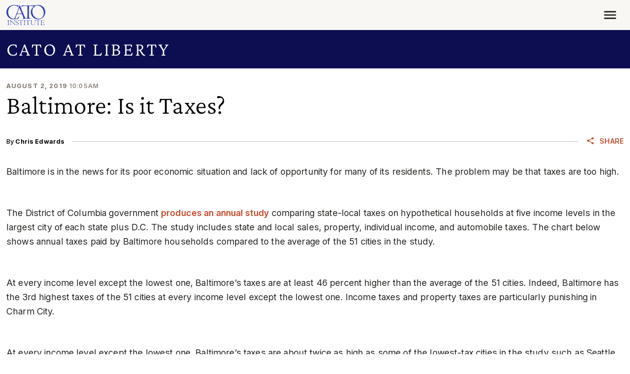

--- FILE ---
content_type: text/html; charset=UTF-8
request_url: https://www.cato.org/blog/baltimore-it-taxes
body_size: 15653
content:


<!DOCTYPE html>
<html lang="en" dir="ltr" prefix="content: http://purl.org/rss/1.0/modules/content/  dc: http://purl.org/dc/terms/  foaf: http://xmlns.com/foaf/0.1/  og: http://ogp.me/ns#  rdfs: http://www.w3.org/2000/01/rdf-schema#  schema: http://schema.org/  sioc: http://rdfs.org/sioc/ns#  sioct: http://rdfs.org/sioc/types#  skos: http://www.w3.org/2004/02/skos/core#  xsd: http://www.w3.org/2001/XMLSchema# ">
  <head>
    <meta charset="utf-8" />
<link rel="canonical" href="https://www.cato.org/blog/baltimore-it-taxes" />
<link rel="image_src" href="https://www.cato.org/sites/cato.org/files/styles/optimized/public/multimedia/podcast/cato_commentary_2020.jpg?itok=DYvnNPDY" />
<link rel="icon" href="/favicon.ico" />
<link rel="mask-icon" href="/favicon-masked.svg" color="#3043B4" />
<meta property="og:site_name" content="Cato Institute" />
<meta property="og:type" content="article" />
<meta property="og:url" content="https://www.cato.org/blog/baltimore-it-taxes" />
<meta property="og:title" content="Baltimore: Is it Taxes?" />
<meta property="og:description" content="A study finds that Baltimore has the third highest taxes out of the largest cities in each state." />
<meta property="og:image" content="https://www.cato.org/sites/cato.org/files/styles/optimized/public/multimedia/podcast/cato_commentary_2020.jpg?itok=DYvnNPDY" />
<meta property="og:image:secure_url" content="https://www.cato.org/sites/cato.org/files/styles/optimized/public/multimedia/podcast/cato_commentary_2020.jpg?itok=DYvnNPDY" />
<meta property="og:image:type" content="image/jpeg" />
<meta property="og:updated_time" content="2022-06-18T06:47:25-0400" />
<meta property="og:street_address" content="1000 Massachusetts Avenue, N.W." />
<meta property="og:locality" content="Washington" />
<meta property="og:region" content="DC" />
<meta property="og:postal_code" content="20001" />
<meta property="og:country_name" content="United States" />
<meta property="og:phone_number" content="(202) 842-0200" />
<meta property="og:locale" content="en_US" />
<meta property="article:publisher" content="https://www.facebook.com/CatoInstitute" />
<meta property="article:published_time" content="2019-08-02T10:05:00-0400" />
<meta property="article:modified_time" content="2022-06-18T06:47:25-0400" />
<meta property="fb:admins" content="5311211" />
<meta property="fb:pages" content="26668999076" />
<meta property="fb:app_id" content="158687980817033" />
<meta name="twitter:card" content="summary_large_image" />
<meta name="twitter:description" content="A study finds that Baltimore has the third highest taxes out of the largest cities in each state." />
<meta name="twitter:site" content="@CatoInstitute" />
<meta name="twitter:title" content="Baltimore: Is it Taxes?" />
<meta name="twitter:image" content="https://www.cato.org/sites/cato.org/files/styles/optimized/public/multimedia/podcast/cato_commentary_2020.jpg?itok=DYvnNPDY" />
<meta name="viewport" content="height=device-height, width=device-width, initial-scale=1.0, minimum-scale=1.0, viewport-fit=cover" />
<meta name="Generator" content="Drupal 10 (https://www.drupal.org)" />
<meta name="MobileOptimized" content="width" />
<meta name="HandheldFriendly" content="true" />
<link rel="preconnect" href="https://cdn.jsdelivr.net" crossorigin="anonymous" />
<link rel="dns-prefetch" href="//cdn.jsdelivr.net" />
<script>window.algoliaConversionInfo = localStorage.getItem('algolia-conversion-info');
if (window.algoliaConversionInfo) {
  window.algoliaConversionInfo = JSON.parse(window.algoliaConversionInfo);
  localStorage.removeItem('algolia-conversion-info');
}
</script>
<link rel="alternate" type="text/markdown" title="Baltimore: Is it Taxes?" href="https://www.cato.org/node/83630.md" />

    <link rel="preload" href="/fonts/crimson-pro/Crimson-Pro--latin_basic.woff2?cachebuster=20240312" as="font" type="font/woff2" crossorigin="anonymous">
<link rel="preload" href="/fonts/inter/Inter--latin_basic.woff2?cachebuster=20240312" as="font" type="font/woff2" crossorigin="anonymous">

      <link rel="preconnect" href="https://www.googletagmanager.com">
  <link rel="dns-prefetch" href="//www.googletagmanager.com">
  <link rel="preconnect" href="https://track.hubspot.com">
  <link rel="dns-prefetch" href="//track.hubspot.com">
  <link rel="preconnect" href="https://connect.facebook.net">
  <link rel="dns-prefetch" href="//connect.facebook.net">
  <link rel="preconnect" href="//stats.g.doubleclick.net" />
  <link rel="dns-prefetch" href="//stats.g.doubleclick.net" />
  <link rel="preconnect" href="https://js.hs-scripts.com">
  <link rel="dns-prefetch" href="//js.hs-scripts.com">
  <link rel="preconnect" href="https://static.ads-twitter.com">
  <link rel="dns-prefetch" href="//static.ads-twitter.com">

    <title>Baltimore: Is it Taxes? | Cato at Liberty Blog</title>
    <link rel="stylesheet" media="all" href="/build/sidebar/css/sidebar.d5a417d2.css" />
<link rel="stylesheet" media="all" href="/core/themes/stable9/css/core/components/progress.module.css?t8gsgp" />
<link rel="stylesheet" media="all" href="/core/themes/stable9/css/core/components/ajax-progress.module.css?t8gsgp" />
<link rel="stylesheet" media="all" href="/modules/custom/cato_blog_utilities/css/blog-newsletter-signup.css?t8gsgp" />
<link rel="stylesheet" media="all" href="/modules/contrib/entity_embed/css/entity_embed.filter.caption.css?t8gsgp" />
<link rel="stylesheet" media="all" href="/modules/contrib/pardot_integration/css/pardot-form.css?t8gsgp" />
<link rel="stylesheet" media="all" href="/build/read_depth_tracking/css/read-depth-tracking.6983d532.css" />
<link rel="stylesheet" media="all" href="/modules/custom/custom_filters/responsive_embed_filter/css/responsive-embed.css?t8gsgp" />
<link rel="stylesheet" media="all" href="/build/article_print_header/css/article-print-header.0e45c856.css" />
<link rel="stylesheet" media="all" href="/build/blog_page/css/blog-page.b102bd8b.css" />
<link rel="stylesheet" media="all" href="/build/date_time/css/date-time.a1e56693.css" />
<link rel="stylesheet" media="all" href="/build/expand_collapse/css/expand-collapse.223cf820.css" />
<link rel="stylesheet" media="all" href="/build/share_icons/css/share-icons.d863ef2a.css" />
<link rel="stylesheet" media="all" href="/build/site_section_header/css/site-section-header.8ce1f55e.css" />
<link rel="stylesheet" media="all" href="/build/site_section_menu/css/site-section-menu.aca15db3.css" />
<link rel="stylesheet" media="all" href="/core/themes/stable9/css/views/views.module.css?t8gsgp" />
<link rel="stylesheet" media="all" href="/build/cato_2020/css/critical.08442483.css" fetchpriority="high" as="style" />
<link rel="stylesheet" media="all" href="/themes/custom/cato_2020/css/webfonts.css?t8gsgp" fetchpriority="high" as="style" />
<link rel="stylesheet" media="all" href="/build/cato_2020/css/bootstrap.a70e419b.css" />
<link rel="stylesheet" media="all" href="/build/cato_2020/css/app.17b46353.css" />
<link rel="stylesheet" media="all" href="/build/cato_2020/css/component.blog-sidebar.c3f4c4e4.css" />
<link rel="stylesheet" media="all" href="/build/cato_2020/css/component.entity-embed.553ab30d.css" />
<link rel="stylesheet" media="all" href="/build/cato_2020/css/component.tooltip.4c85d542.css" />
<link rel="stylesheet" media="all" href="/build/cato_2020/css/component.popover.07107f1b.css" />
<link rel="stylesheet" media="all" href="/build/cato_2020/css/component.toasts.162a527d.css" />
<link rel="stylesheet" media="all" href="/build/cato_2020/css/component.status-messages.160ab187.css" />
<link rel="stylesheet" media="print" href="/build/cato_2020/css/print.91b92ed1.css" />
<link rel="stylesheet" media="all" href="/build/cato_2020/css/theme.transitions.a94388f3.css" />

    <script>
  window.dataLayer = window.dataLayer || [];
  window.pdt = window.pdt || function(){(window.pdt.cq = window.pdt.cq || []).push(arguments);};
</script>

  <script>
    var piDomain = 'go.cato.org'; // format of 'go.example.com'

    (function() {
      var s=document.createElement('script');s.type='text/javascript';s.async=true;s.src='//'+piDomain+'/pdt.js';
      var c=document.getElementsByTagName('script')[0];c.parentNode.insertBefore(s,c);
    })();

    // Create an analytics tracker with the required information:
    // pdt('create', Account Engagement account ID + 1000, Account Engagement campaign ID + 1000, 'go.example.com');
    window.pdt('create', 1068542, 307349, piDomain);
    window.pdt('setOptIn', true);
    window.pdt('sendPageView');
  </script>

    <script type="application/json" data-drupal-selector="drupal-settings-json">{"path":{"baseUrl":"\/","pathPrefix":"","currentPath":"node\/83630","currentPathIsAdmin":false,"isFront":false,"currentLanguage":"en"},"pluralDelimiter":"\u0003","suppressDeprecationErrors":true,"gtag":{"tagId":"","consentMode":false,"otherIds":[],"events":[],"additionalConfigInfo":[]},"ajaxPageState":{"libraries":"[base64]","theme":"cato_2020","theme_token":null},"ajaxTrustedUrl":[],"gtm":{"tagId":null,"settings":{"data_layer":"dataLayer","include_classes":false,"allowlist_classes":"","blocklist_classes":"","include_environment":true,"environment_id":"env-2","environment_token":"aPE9uy9Rd4-ZI1AyuSTC2w"},"tagIds":["GTM-KKL3BCR"]},"admin_dialogs":{"paths":{"\/admin\/config\/system\/actions\/configure\/*":{"class":["use-ajax"],"data-dialog-type":"modal","data-dialog-options":"{\u0022width\u0022:\u0022550\u0022}"},"\/admin\/config\/search\/redirect\/add*":{"class":["use-ajax"],"data-dialog-type":"modal","data-dialog-options":"{\u0022width\u0022:\u0022650\u0022}"},"\/admin\/config\/user-interface\/admin-toolbar*":{"class":["use-ajax"],"data-dialog-type":"modal","data-dialog-options":"{\u0022width\u0022:\u0022550\u0022}"},"\/aggregator\/sources\/add*":{"class":["use-ajax"],"data-dialog-type":"modal","data-dialog-options":"{\u0022width\u0022:\u0022550\u0022}"},"\/aggregator\/sources\/*\/delete*":{"class":["use-ajax"],"data-dialog-type":"modal","data-dialog-options":"{\u0022width\u0022:\u0022550\u0022}"},"\/admin\/config\/services\/aggregator\/settings*":{"class":["use-ajax"],"data-dialog-type":"modal","data-dialog-options":"{\u0022width\u0022:\u0022550\u0022}"},"*\/admin\/config\/content\/paragraphs*":{"class":["use-ajax"],"data-dialog-type":"modal","data-dialog-options":"{\u0022width\u0022:\u0022550\u0022}"},"\/admin\/config\/services\/aggregator\/delete\/*":{"class":["use-ajax"],"data-dialog-type":"modal","data-dialog-options":"{\u0022width\u0022:\u0022550\u0022}"},"\/admin\/config\/system\/delete-orphans*":{"class":["use-ajax"],"data-dialog-type":"modal","data-dialog-options":"{\u0022width\u0022:\u0022550\u0022}"},"\/admin\/config\/development\/settings*":{"class":["use-ajax"],"data-dialog-type":"modal","data-dialog-options":"{\u0022width\u0022:\u0022550\u0022}"},"\/aggregator\/sources\/*\/configure*":{"class":["use-ajax"],"data-dialog-type":"modal","data-dialog-options":"{\u0022width\u0022:\u0022550\u0022}"},"\/comment\/*\/edit*":{"class":["use-ajax"],"data-dialog-type":"modal","data-dialog-options":"{\u0022width\u0022:\u0022550\u0022}"},"\/admin\/config\/search\/simplesitemap\/variants*":{"class":["use-ajax"],"data-dialog-type":"modal","data-dialog-options":"{\u0022width\u0022:\u0022550\u0022}"},"\/admin\/config\/search\/simplesitemap\/types\/*":{"class":["use-ajax"],"data-dialog-type":"modal","data-dialog-options":"{\u0022width\u0022:\u0022550\u0022}"},"\/admin\/config\/system\/file-resup-settings*":{"class":["use-ajax"],"data-dialog-type":"modal","data-dialog-options":"{\u0022width\u0022:\u0022550\u0022}"},"\/admin\/config\/media\/image_effects*":{"class":["use-ajax"],"data-dialog-type":"modal","data-dialog-options":"{\u0022width\u0022:\u0022550\u0022}"},"\/admin\/config\/media\/image-styles\/manage\/*\/effects\/*":{"class":["use-ajax"],"data-dialog-type":"modal","data-dialog-options":"{\u0022width\u0022:\u0022550\u0022}"},"\/admin\/config\/media\/media_file_delete\/settings*":{"class":["use-ajax"],"data-dialog-type":"modal","data-dialog-options":"{\u0022width\u0022:\u0022550\u0022}"},"\/admin\/config\/media\/media-library*":{"class":["use-ajax"],"data-dialog-type":"modal","data-dialog-options":"{\u0022width\u0022:\u0022550\u0022}"},"*\/admin\/config\/services\/rss-publishing*":{"class":["use-ajax"],"data-dialog-type":"modal","data-dialog-options":"{\u0022width\u0022:\u0022550\u0022}"},"*\/admin\/config\/development\/maintenance*":{"class":["use-ajax"],"data-dialog-type":"modal","data-dialog-options":"{\u0022width\u0022:\u0022550\u0022}"},"*\/admin\/modules\/install*":{"class":["use-ajax"],"data-dialog-type":"modal","data-dialog-options":"{\u0022width\u0022:\u0022550\u0022}"},"*\/admin\/theme\/install*":{"class":["use-ajax"],"data-dialog-type":"modal","data-dialog-options":"{\u0022width\u0022:\u0022550\u0022}"},"*\/admin\/config\/development\/logging*":{"class":["use-ajax"],"data-dialog-type":"modal","data-dialog-options":"{\u0022width\u0022:\u0022550\u0022}"},"*\/admin\/config\/regional\/settings*":{"class":["use-ajax"],"data-dialog-type":"modal","data-dialog-options":"{\u0022width\u0022:\u0022550\u0022}"},"*\/admin\/config\/media\/media-settings*":{"class":["use-ajax"],"data-dialog-type":"modal","data-dialog-options":"{\u0022width\u0022:\u0022550\u0022}"},"*\/admin\/config\/media\/image-toolkit*":{"class":["use-ajax"],"data-dialog-type":"modal","data-dialog-options":"{\u0022width\u0022:\u0022550\u0022}"},"\/admin\/config\/services\/rest\/resource\/*\/edit":{"class":["use-ajax"],"data-dialog-type":"modal","data-dialog-options":"{\u0022width\u0022:\u0022550\u0022}"},"\/admin\/config\/user-interface\/shortcut\/link\/*":{"class":["use-ajax"],"data-dialog-type":"modal","data-dialog-options":"{\u0022width\u0022:\u0022550\u0022}"}},"selectors":{"a.media-library-item__remove":{"class":["use-ajax"],"data-dialog-type":"modal","data-dialog-options":"{\u0022width\u0022:\u0022550\u0022}"},"#menu-overview li.edit a":{"class":["use-ajax"],"data-dialog-type":"modal","data-dialog-options":"{\u0022width\u0022:\u0022650\u0022}"},".node-revision-table .revert a":{"class":["use-ajax"],"data-dialog-type":"modal","data-dialog-options":"{\u0022width\u0022:\u0022550\u0022}"},".node-revision-table .delete a":{"class":["use-ajax"],"data-dialog-type":"modal","data-dialog-options":"{\u0022width\u0022:\u0022550\u0022}"}}},"dataLayer":{"defaultLang":"en","languages":{"en":{"id":"en","name":"English","direction":"ltr","weight":0}}},"customAnalyticsEvents":{"author":{"values":[{"id":"12","bundle":"authors","label":"Chris Edwards"}],"hubspot_machine_name":"pe4957480_author"}},"appEnv":"production","marketingAutomationHelperEndpoint":"https:\/\/httpapi.cato.org\/marketing-automation-helper","cachebuster":"t8gsgp","user":{"uid":0,"permissionsHash":"a306c44fc61296059d31887cc4d01be0bb2d237b263831b4ab0f311276f79453"}}</script>
<script src="/core/misc/drupalSettingsLoader.js?v=10.4.8"></script>
<script src="/modules/contrib/google_tag/js/gtag.js?t8gsgp"></script>
<script src="/modules/contrib/google_tag/js/gtm.js?t8gsgp"></script>


    <script>
      const getCatoStreamingEvents = fetch('/api/events-currently-streaming?_format=json')
        .then(response => {
          return response.json();
        })
        .catch((error) => {
          console.error('Error fetching currently streaming events:', error);
        });
    </script>
  </head>
  <body class="path-blog page-node page-node-blog page-node-83630">
        <a href="#main-content" class="visually-hidden focusable">
      Skip to main content
    </a>
    <noscript><iframe src="https://www.googletagmanager.com/ns.html?id=GTM-KKL3BCR&gtm_auth=aPE9uy9Rd4-ZI1AyuSTC2w&gtm_preview=env-2&gtm_cookies_win=x"
                  height="0" width="0" style="display:none;visibility:hidden"></iframe></noscript>

      <div class="dialog-off-canvas-main-canvas" data-off-canvas-main-canvas>
    


  <div data-drupal-messages-fallback class="hidden"></div>



  <div class="page-wrapper js-page-wrapper position-relative">
    

    <div class="page position-relative">
      

      

<header class="header d-print-none" role="banner">
  <div class="container container-context">
    <div class="navbar js-navbar navbar-responsive">
      <div class="navbar-brand">




  <a class="js-site-header-logo home-logo__container" href="/" rel="home">
    <svg class="home-logo home-logo--cato-logo" role="img" aria-label="Cato Institute logo linking back to homepage" xmlns:xlink="http://www.w3.org/1999/xlink">
      <use xlink:href="/sprites/logo/sprites.svg?cachebuster=t8gsgp#cato-logo"></use>
    </svg>
  </a>
</div>

      <a href="javascript:void(0);" class="navbar-toggler js-mobile-navigation-toggle">
        



  <div class="icon__wrapper">
    <svg class="icon icon--menu" role="img" xmlns:xlink="http://www.w3.org/1999/xlink">
      <use xlink:href="/sprites/icon/sprites.svg?cachebuster=t8gsgp#menu"></use>
    </svg>
  </div>


        <div class="navbar-toggler__text text-uppercase fs-xs mt-2">Menu</div>
      </a>

      <div class="navbar-collapse justify-content-end">
        <div class="flex-grow-1 d-flex flex-column h-100 justify-content-between js-header-menu">
            <nav role="navigation" aria-labelledby="block-mainnavigation-menu" id="block-mainnavigation">
            
  <h2 class="visually-hidden" id="block-mainnavigation-menu">Main navigation</h2>
  

        
  




<ul data-region="header_main_menu" class="header__nav header__nav--site justify-content-between align-items-stretch nav js-site-menu menu-level-0" data-datetime="2026-01-16T19:10:20+00:00">
      
    
          


  <li class="header__nav__item header__nav--site__item nav-item--0 nav-item--expanded nav-item nav-item--about">
    <div class="nav-item__inner">
              <a href="/about" class="header__nav__link header__nav--site__link js-mega-menu-link fs-xs text-uppercase js-site-menu-link nav-link--0 nav-link nav-link--about" data-drupal-link-system-path="node/92284">About</a>
          </div>

              
      
  
    <div class="menu_link_content menu-link-contentmain view-mode-default header__nav__panel js-mega-menu-panel header__nav__panel--has-child-block header__nav__panel--has-child-menu" style="display: none">
          <div class="header__nav__panel__menu text-bg-primary">
        




<ul class="nav js-site-menu menu-level-1 flex-column" data-datetime="2026-01-16T19:10:20+00:00">
      
    
      


  <li class="nav-item--1 nav-item nav-item--mission-vision-and-principles">
    <div class="nav-item__inner">
              <a href="/about/mission-vision-principles" class="text-uppercase js-site-menu-link fs-xs nav-link--1 nav-link nav-link--mission-vision-and-principles" data-drupal-link-system-path="node/110796">Mission, Vision, and Principles</a>
          </div>

          </li>

      
    
      


  <li class="nav-item--1 nav-item nav-item--leadership">
    <div class="nav-item__inner">
              <a href="/about/leadership" class="text-uppercase js-site-menu-link fs-xs nav-link--1 nav-link nav-link--leadership" data-drupal-link-system-path="node/91477">Leadership</a>
          </div>

          </li>

      
    
      


  <li class="nav-item--1 nav-item nav-item--public-affairs">
    <div class="nav-item__inner">
              <a href="/about/public-affairs" class="text-uppercase js-site-menu-link fs-xs nav-link--1 nav-link nav-link--public-affairs" data-drupal-link-system-path="node/93938">Public Affairs</a>
          </div>

          </li>

      
    
      


  <li class="nav-item--1 nav-item--right nav-item nav-item--financials-funding-and-independence">
    <div class="nav-item__inner">
              <a href="/about/financial-information-funding-independence" class="text-uppercase js-site-menu-link fs-xs nav-link--1 nav-link nav-link--financials-funding-and-independence" data-drupal-link-system-path="node/99105">Financials, Funding, and Independence</a>
          </div>

          </li>

      
    
      


  <li class="nav-item--1 nav-item--right nav-item nav-item--annual-reports">
    <div class="nav-item__inner">
              <a href="/about/annual-reports" class="text-uppercase js-site-menu-link fs-xs nav-link--1 nav-link nav-link--annual-reports" data-drupal-link-system-path="node/43959">Annual Reports</a>
          </div>

          </li>

      
    
      


  <li class="nav-item--1 nav-item--right nav-item nav-item--congressional-fellowship-program">
    <div class="nav-item__inner">
              <a href="/about/congressional-fellowship-program" class="text-uppercase js-site-menu-link fs-xs nav-link--1 nav-link nav-link--congressional-fellowship-program" data-drupal-link-system-path="node/114392">Congressional Fellowship Program</a>
          </div>

          </li>

      
    
      


  <li class="nav-item--1 nav-item--right nav-item nav-item--educational-programs">
    <div class="nav-item__inner">
              <a href="/educational-programs" class="text-uppercase js-site-menu-link fs-xs nav-link--1 nav-link nav-link--educational-programs" data-drupal-link-system-path="node/100983">Educational Programs</a>
          </div>

          </li>

      
    
      


  <li class="nav-item--1 nav-item--right nav-item nav-item--careers">
    <div class="nav-item__inner">
              <a href="/about/careers" class="text-uppercase js-site-menu-link fs-xs nav-link--1 nav-link nav-link--careers" data-drupal-link-system-path="node/110913">Careers</a>
          </div>

          </li>

      
    
      


  <li class="nav-item--1 nav-item--right nav-item nav-item--store">
    <div class="nav-item__inner">
              <a href="https://store.cato.org" class="text-uppercase js-site-menu-link fs-xs nav-link--1 nav-link nav-link--store">Store</a>
          </div>

          </li>

  
  </ul>

      </div>
    
          <div class="header__nav__panel__child text-bg-quinary d-none d-lg-block js-mega-menu-content p-5 p-mb-last-child-0" data-menu-id="f8c495f8-b9c1-4f36-9955-1c6ac7adf0bf">
        <div class="d-flex justify-content-center align-items-center h-100 w-100">
          <div>LOADING...</div>
        </div>
      </div>
      </div>



      </li>

          
    
          


  <li class="header__nav__item header__nav--site__item nav-item--0 nav-item--expanded nav-item nav-item--experts">
    <div class="nav-item__inner">
              <a href="/experts" class="header__nav__link header__nav--site__link js-mega-menu-link fs-xs text-uppercase js-site-menu-link nav-link--0 nav-link nav-link--experts" data-drupal-link-system-path="people">Experts</a>
          </div>

              
      
  
    <div class="menu_link_content menu-link-contentmain view-mode-default header__nav__panel js-mega-menu-panel header__nav__panel--has-child-menu" style="display: none">
          <div class="header__nav__panel__menu text-bg-primary">
        




<ul class="nav js-site-menu menu-level-1 flex-column" data-datetime="2026-01-16T19:10:20+00:00">
      
    
      


  <li class="nav-item--1 nav-item nav-item--policy-scholars">
    <div class="nav-item__inner">
              <a href="/people/policy-scholars" class="text-uppercase js-site-menu-link fs-xs nav-link--1 nav-link nav-link--policy-scholars" data-drupal-link-system-path="people/policy-scholars">Policy Scholars</a>
          </div>

          </li>

      
    
      


  <li class="nav-item--1 nav-item nav-item--adjunct-scholars">
    <div class="nav-item__inner">
              <a href="/people/adjunct-scholars" class="text-uppercase js-site-menu-link fs-xs nav-link--1 nav-link nav-link--adjunct-scholars" data-drupal-link-system-path="people/adjunct-scholars">Adjunct Scholars</a>
          </div>

          </li>

      
    
      


  <li class="nav-item--1 nav-item nav-item--fellows">
    <div class="nav-item__inner">
              <a href="/people/fellows" class="text-uppercase js-site-menu-link fs-xs nav-link--1 nav-link nav-link--fellows" data-drupal-link-system-path="people/fellows">Fellows</a>
          </div>

          </li>

  
  </ul>

      </div>
    
      </div>



      </li>

          
    
          


  <li class="header__nav__item header__nav--site__item nav-item--0 nav-item--expanded nav-item nav-item--events">
    <div class="nav-item__inner">
              <a href="/events" class="header__nav__link header__nav--site__link js-mega-menu-link fs-xs text-uppercase js-site-menu-link nav-link--0 nav-link nav-link--events" data-drupal-link-system-path="node/91472">Events</a>
          </div>

              
      
  
    <div class="menu_link_content menu-link-contentmain view-mode-default header__nav__panel js-mega-menu-panel header__nav__panel--has-child-block header__nav__panel--has-child-menu" style="display: none">
          <div class="header__nav__panel__menu text-bg-primary">
        




<ul class="nav js-site-menu menu-level-1 flex-column" data-datetime="2026-01-16T19:10:20+00:00">
      
    
      


  <li class="nav-item--1 nav-item nav-item--upcoming">
    <div class="nav-item__inner">
              <a href="/events/upcoming" class="text-uppercase js-site-menu-link fs-xs nav-link--1 nav-link nav-link--upcoming" data-drupal-link-system-path="events/upcoming">Upcoming</a>
          </div>

          </li>

      
    
      


  <li class="nav-item--1 nav-item nav-item--past">
    <div class="nav-item__inner">
              <a href="/events/archives" class="text-uppercase js-site-menu-link fs-xs nav-link--1 nav-link nav-link--past">Past</a>
          </div>

          </li>

      
    
      


  <li class="nav-item--1 nav-item nav-item--event-faqs">
    <div class="nav-item__inner">
              <a href="/events/faqs" class="text-uppercase js-site-menu-link fs-xs nav-link--1 nav-link nav-link--event-faqs" data-drupal-link-system-path="node/84178">Event FAQs</a>
          </div>

          </li>

  
  </ul>

      </div>
    
          <div class="header__nav__panel__child text-bg-quinary d-none d-lg-block js-mega-menu-content p-5 p-mb-last-child-0" data-menu-id="bed1790f-b057-4740-b567-c76e68af271d">
        <div class="d-flex justify-content-center align-items-center h-100 w-100">
          <div>LOADING...</div>
        </div>
      </div>
      </div>



      </li>

          
    
          


  <li class="header__nav__item header__nav--site__item nav-item--0 nav-item--expanded nav-item--right nav-item nav-item--publications">
    <div class="nav-item__inner">
              <a href="/publications" class="header__nav__link header__nav--site__link js-mega-menu-link fs-xs text-uppercase js-site-menu-link nav-link--0 nav-link nav-link--publications" data-drupal-link-system-path="node/91474">Publications</a>
          </div>

              
      
  
    <div class="menu_link_content menu-link-contentmain view-mode-default header__nav__panel js-mega-menu-panel header__nav__panel--has-child-block header__nav__panel--has-child-menu" style="display: none">
          <div class="header__nav__panel__menu text-bg-primary">
        




<ul class="nav js-site-menu menu-level-1 flex-column" data-datetime="2026-01-16T19:10:20+00:00">
      
    
      


  <li class="nav-item--1 nav-item nav-item--studies">
    <div class="nav-item__inner">
              <a href="/studies" class="text-uppercase js-site-menu-link fs-xs nav-link--1 nav-link nav-link--studies">Studies</a>
          </div>

          </li>

      
    
      


  <li class="nav-item--1 nav-item nav-item--commentary">
    <div class="nav-item__inner">
              <a href="/commentary" class="text-uppercase js-site-menu-link fs-xs nav-link--1 nav-link nav-link--commentary">Commentary</a>
          </div>

          </li>

      
    
      


  <li class="nav-item--1 nav-item nav-item--free-society">
    <div class="nav-item__inner">
              <a href="https://www.cato.org/free-society/home" class="text-uppercase js-site-menu-link fs-xs nav-link--1 nav-link nav-link--free-society">Free Society</a>
          </div>

          </li>

      
    
      


  <li class="nav-item--1 nav-item--right nav-item nav-item--survey-reports-and-polling">
    <div class="nav-item__inner">
              <a href="/survey-reports" class="text-uppercase js-site-menu-link fs-xs nav-link--1 nav-link nav-link--survey-reports-and-polling">Survey Reports and Polling</a>
          </div>

          </li>

      
    
      


  <li class="nav-item--1 nav-item--right nav-item nav-item--books">
    <div class="nav-item__inner">
              <a href="/books" class="text-uppercase js-site-menu-link fs-xs nav-link--1 nav-link nav-link--books">Books</a>
          </div>

          </li>

      
    
      


  <li class="nav-item--1 nav-item--right nav-item nav-item--reviews-and-journals">
    <div class="nav-item__inner">
              <a href="/reviews-journals" class="text-uppercase js-site-menu-link fs-xs nav-link--1 nav-link nav-link--reviews-and-journals">Reviews and Journals</a>
          </div>

          </li>

      
    
      


  <li class="nav-item--1 nav-item--right nav-item nav-item--public-filings">
    <div class="nav-item__inner">
              <a href="/public-filings" class="text-uppercase js-site-menu-link fs-xs nav-link--1 nav-link nav-link--public-filings">Public Filings</a>
          </div>

          </li>

  
  </ul>

      </div>
    
          <div class="header__nav__panel__child text-bg-quinary d-none d-lg-block js-mega-menu-content p-5 p-mb-last-child-0" data-menu-id="2d78d535-9849-4de9-9ce6-dddfaa77ff58">
        <div class="d-flex justify-content-center align-items-center h-100 w-100">
          <div>LOADING...</div>
        </div>
      </div>
      </div>



      </li>

          
    
          


  <li class="header__nav__item header__nav--site__item nav-item--0 nav-item--expanded nav-item--right nav-item nav-item--blog">
    <div class="nav-item__inner">
              <a href="/blog" class="header__nav__link header__nav--site__link js-mega-menu-link fs-xs text-uppercase js-site-menu-link nav-link--0 nav-link nav-link--blog" data-drupal-link-system-path="blog">Blog</a>
          </div>

          </li>

          
    
          


  <li class="header__nav__item header__nav--site__item nav-item--0 nav-item--expanded nav-item--right nav-item nav-item--donate">
    <div class="nav-item__inner">
              <a href="/donate" class="header__nav__link header__nav--site__link js-mega-menu-link fs-xs text-uppercase js-site-menu-link nav-link--0 nav-link nav-link--donate" data-drupal-link-system-path="donate">Donate</a>
          </div>

              
      
  
    <div class="menu_link_content menu-link-contentmain view-mode-default header__nav__panel js-mega-menu-panel header__nav__panel--has-child-menu" style="display: none">
          <div class="header__nav__panel__menu text-bg-primary">
        




<ul class="nav js-site-menu menu-level-1 flex-column" data-datetime="2026-01-16T19:10:20+00:00">
      
    
      


  <li class="nav-item--1 nav-item nav-item--vision-for-liberty-campaign">
    <div class="nav-item__inner">
              <a href="https://www.cato.org/visionforliberty" class="text-uppercase js-site-menu-link fs-xs nav-link--1 nav-link nav-link--vision-for-liberty-campaign">Vision for Liberty Campaign</a>
          </div>

          </li>

      
    
      


  <li class="nav-item--1 nav-item nav-item--partner-benefits">
    <div class="nav-item__inner">
              <a href="/support" class="text-uppercase js-site-menu-link fs-xs nav-link--1 nav-link nav-link--partner-benefits" data-drupal-link-system-path="node/43832">Partner Benefits</a>
          </div>

          </li>

      
    
      


  <li class="nav-item--1 nav-item nav-item--ways-to-give">
    <div class="nav-item__inner">
              <a href="/support/ways-to-give" class="text-uppercase js-site-menu-link fs-xs nav-link--1 nav-link nav-link--ways-to-give" data-drupal-link-system-path="node/85020">Ways to Give</a>
          </div>

          </li>

      
    
      


  <li class="nav-item--1 nav-item--right nav-item nav-item--planned-giving">
    <div class="nav-item__inner">
              <a href="/support/planned-giving" class="text-uppercase js-site-menu-link fs-xs nav-link--1 nav-link nav-link--planned-giving" data-drupal-link-system-path="node/85002">Planned Giving</a>
          </div>

          </li>

      
    
      


  <li class="nav-item--1 nav-item--right nav-item nav-item--meet-the-development-team">
    <div class="nav-item__inner">
              <a href="/support/meet-development-team" class="text-uppercase js-site-menu-link fs-xs nav-link--1 nav-link nav-link--meet-the-development-team" data-drupal-link-system-path="node/86524">Meet the Development Team</a>
          </div>

          </li>

  
  </ul>

      </div>
    
      </div>



      </li>

      
        
  <li class="d-none d-lg-block header__nav__item header__nav--site__search mb-0">
      
  
  

  







  
  <form class="header__search fs-xs js-form--button-in-field" role="search" target="_self" action="/search" method="get" id="search-header">
          
      <div class="input-group input-group--button-in-field">
        <input class="input-group-field form-control" name="query" type="search" id="query" placeholder="Search"/>
        

  <button class="input-group-button input-group-button--submit btn none" type="submit">
    



  <div class="icon__wrapper">
    <svg class="icon icon--search" role="img" xmlns:xlink="http://www.w3.org/1999/xlink">
      <use xlink:href="/sprites/icon/sprites.svg?cachebuster=t8gsgp#search"></use>
    </svg>
  </div>

  </button>

      </div>

          
      </form>


  </li>

  </ul>

  </nav>



          <div class="clearfix">
            <hr class="header__rule float-end" />
          </div>

          



<nav role="navigation" aria-labelledby="issues-header-menu-label" id="issues-header-menu">
  <h2 class="visually-hidden" id="issues-header-menu-label">Issues</h2>

  <ul class="header__nav header__nav--issues nav menu-level-0 js-issues-menu" data-datetime="2026-01-16T17:17:06+00:00">
                <li class="nav-item nav-item--expanded header__nav__item header__nav--issues__item">
        <a href="/constitution-law" class="nav-link nav-link--prominent header__nav__link header__nav--issues__link fs-xxl js-mega-menu-link js-issues-menu-link">Constitution and Law</a>

        <div class="header__nav__panel header__nav__panel--has-child-menu js-mega-menu-panel">
          <div class="header__nav__panel__menu text-bg-primary">
            <ul class="nav flex-column menu-level-1">
                              <li class="nav-item">
                  <a href="/constitutional-law" class="text-uppercase nav-link js-issues-menu-link fs-xs">Constitutional Law</a>
                </li>
                              <li class="nav-item">
                  <a href="/criminal-justice" class="text-uppercase nav-link js-issues-menu-link fs-xs">Criminal Justice</a>
                </li>
                              <li class="nav-item">
                  <a href="/free-speech-civil-liberties" class="text-uppercase nav-link js-issues-menu-link fs-xs">Free Speech and Civil Liberties</a>
                </li>
                          </ul>
          </div>
        </div>
      </li>
                              <li class="nav-item nav-item--expanded header__nav__item header__nav--issues__item nav-item--right">
        <a href="/economics" class="nav-link nav-link--prominent header__nav__link header__nav--issues__link fs-xxl js-mega-menu-link js-issues-menu-link">Economics</a>

        <div class="header__nav__panel header__nav__panel--has-child-menu js-mega-menu-panel">
          <div class="header__nav__panel__menu text-bg-primary">
            <ul class="nav flex-column menu-level-1">
                              <li class="nav-item">
                  <a href="/banking-finance" class="text-uppercase nav-link js-issues-menu-link fs-xs">Banking and Finance</a>
                </li>
                              <li class="nav-item">
                  <a href="/monetary-policy" class="text-uppercase nav-link js-issues-menu-link fs-xs">Monetary Policy</a>
                </li>
                              <li class="nav-item">
                  <a href="/regulatory-studies" class="text-uppercase nav-link js-issues-menu-link fs-xs">Regulation</a>
                </li>
                              <li class="nav-item">
                  <a href="/tax-budget-policy" class="text-uppercase nav-link js-issues-menu-link fs-xs">Tax and Budget Policy</a>
                </li>
                          </ul>
          </div>
        </div>
      </li>
                              <li class="nav-item nav-item--expanded header__nav__item header__nav--issues__item nav-item--right">
        <a href="/international" class="nav-link nav-link--prominent header__nav__link header__nav--issues__link fs-xxl js-mega-menu-link js-issues-menu-link">International</a>

        <div class="header__nav__panel header__nav__panel--has-child-menu js-mega-menu-panel">
          <div class="header__nav__panel__menu text-bg-primary">
            <ul class="nav flex-column menu-level-1">
                              <li class="nav-item">
                  <a href="/defense-foreign-policy" class="text-uppercase nav-link js-issues-menu-link fs-xs">Defense and Foreign Policy</a>
                </li>
                              <li class="nav-item">
                  <a href="/global-freedom" class="text-uppercase nav-link js-issues-menu-link fs-xs">Global Freedom</a>
                </li>
                              <li class="nav-item">
                  <a href="/immigration" class="text-uppercase nav-link js-issues-menu-link fs-xs">Immigration</a>
                </li>
                              <li class="nav-item">
                  <a href="/trade-policy" class="text-uppercase nav-link js-issues-menu-link fs-xs">Trade Policy</a>
                </li>
                          </ul>
          </div>
        </div>
      </li>
                              <li class="nav-item nav-item--expanded header__nav__item header__nav--issues__item nav-item--right">
        <a href="/politics-society" class="nav-link nav-link--prominent header__nav__link header__nav--issues__link fs-xxl js-mega-menu-link js-issues-menu-link">Politics and Society</a>

        <div class="header__nav__panel header__nav__panel--has-child-menu js-mega-menu-panel">
          <div class="header__nav__panel__menu text-bg-primary">
            <ul class="nav flex-column menu-level-1">
                              <li class="nav-item">
                  <a href="/education" class="text-uppercase nav-link js-issues-menu-link fs-xs">Education</a>
                </li>
                              <li class="nav-item">
                  <a href="/government-politics" class="text-uppercase nav-link js-issues-menu-link fs-xs">Government and Politics</a>
                </li>
                              <li class="nav-item">
                  <a href="/health-care" class="text-uppercase nav-link js-issues-menu-link fs-xs">Health Care</a>
                </li>
                              <li class="nav-item">
                  <a href="/public-opinion" class="text-uppercase nav-link js-issues-menu-link fs-xs">Public Opinion</a>
                </li>
                              <li class="nav-item">
                  <a href="/social-welfare-poverty" class="text-uppercase nav-link js-issues-menu-link fs-xs">Social Welfare and Poverty</a>
                </li>
                              <li class="nav-item">
                  <a href="/technology-privacy" class="text-uppercase nav-link js-issues-menu-link fs-xs">Technology and Privacy</a>
                </li>
                          </ul>
          </div>
        </div>
      </li>
      </ul>
</nav>

        </div>
      </div>
    </div>
  </div>
</header>

      <main id="main">
        



        <a id="main-content" tabindex="-1"></a>
                  <div class="text-bg-senary button-as-link d-none d-print-none js-live-alert-wrapper">
  <div class="container">
    <div class="cato-live-alert js-live-alert">
      <div class="cato-live-alert__livenow text-uppercase fs-xs fw-bold">Live Now</div>
      <div class="cato-live-alert__inner js-live-alert-inner"></div>
    </div>
  </div>
</div>

<script>
  window.liveAlertProcessed = false;

  ((getCatoStreamingEvents) => {
    if (
      (document.querySelector('.page').classList.contains('hero-impact-active')) ||
      !('content' in document.createElement('template'))
    ) {
      window.liveAlertProcessed = true;
      return;
    }

    const buildEventCode = (title, link, researchAreas) => {
      return `
<div class="cato-live-alert__event">
  <h5 class="cato-live-alert__event__title mb-0">
    <a class="cato-live-alert__event__title__link js-live-alert-title-anchor js-cato-live-alert-link" data-research-areas='${researchAreas}' href="${link}">
        ${title}
    </a>
  </h5>

  <div class="cato-live-alert__event__cta">
    <a class="btn--forward-arrow btn js-live-alert-cta-anchor js-cato-live-alert-link" data-research-areas='${researchAreas}' href="${link}">
      Watch Event
    </a>
  </div>
</div>
`;
    }

    const buildAlert = (events) => {
      const { pathname: currentPath } = new URL(window.location.href);
      if (currentPath === '/' && document.querySelector('.homepage-top--streaming')) {
        return;
      }

      const alertWrapper = document.querySelector('.js-live-alert-wrapper');
      const alert = document.querySelector('.js-live-alert');
      const eventsWrapper = alertWrapper.querySelector('.js-live-alert-inner');

      let eventsCode = '';

      events.forEach(({ title, link, research_areas: researchAreas }) => {
        if (link !== currentPath) {
          eventsCode += buildEventCode(
            title,
            link,
            JSON.stringify(researchAreas)
          );
        }
      });

      if (!eventsCode) {
        return;
      }

      eventsWrapper.innerHTML = eventsCode;
      alert.classList.add(
        `cato-live-alert--${events.length > 1 ? 'multiple' : 'single'}`
      );
      alertWrapper.classList.remove('d-none');
    };
    getCatoStreamingEvents
      .then(( { events }) => {
        if (events === undefined) {
          window.liveAlertProcessed = true;
          window.dispatchEvent(new Event('liveAlertPlaced'));
          return;
        }

        buildAlert(Object.values(events).slice(0, 2));
        window.liveAlertProcessed = true;
        window.dispatchEvent(new Event('liveAlertPlaced'));
      })
      .catch((error) => {
        console.log(error);
        window.liveAlertProcessed = true;
        window.dispatchEvent(new Event('liveAlertPlaced'));
      });
  })(getCatoStreamingEvents);
</script>
        
          


  <div class="site-section-header d-print-none text-bg-quaternary">
    <div class="site-section-header__inner container">
              
        








  <div class="collapse__wrapper js-collapse-wrapper--cato-at-liberty avoid-page-break">
    <div class="collapse__header">
      <div class="collapse__title link--hover--no-decoration d-block js-collapse-title collapsed" role="button" aria-controls="cato-at-liberty">
        <h1 class="h3 site-section-header__title text-uppercase menu-active collapse__toggler collapse__toggler--icon-right js-collapse-toggler">
          <div class="collapse__toggler__child">
            <div class="collapse__toggler__text">
              <div class="collapse__toggler__text__inner collapse__toggler__text__expand js-collapse-text-expand">
                                  Cato at Liberty
                              </div>
              <div class="collapse__toggler__text__inner collapse__toggler__text__collapse js-collapse-text-collapse d-none">
                                  Cato at Liberty
                              </div>
            </div>

            <div class="collapse__toggler__icon js-collapse-toggler-icon d-print-none d-none">
              



  <div class="icon__wrapper">
    <svg class="icon icon--expand-more" role="img" xmlns:xlink="http://www.w3.org/1999/xlink">
      <use xlink:href="/sprites/icon/sprites.svg?cachebuster=t8gsgp#expand-more"></use>
    </svg>
  </div>

            </div>
          </div>
        </h1>
      </div>
    </div>

    <div class="p-mb-last-child-0 js-collapse d-none d-lg-block" id="cato-at-liberty" data-media-query="(max-width: 61.999em)" data-initial-mobile-class="d-none" data-initial-desktop-class="d-lg-block">
                        <hr class="site-section-header__rule mx-auto" />

          
  <nav>
    <ul class="site-section-header__menu site-section-menu list-unstyled">
      
  


  <li class="nav-item nav-item--blog-home">
    <div class="nav-item__inner">
              <a href="/blog" class="nav-link nav-link--blog-home" data-drupal-link-system-path="blog">Blog Home</a>
          </div>

          </li>

  


  <li class="nav-item nav-item--rss">
    <div class="nav-item__inner">
              <a href="/rss/blog" class="nav-link nav-link--rss" data-drupal-link-system-path="rss/blog">RSS</a>
          </div>

          </li>


    </ul>
  </nav>

        
          </div>
  </div>

          </div>
  </div>


  

  <div class="container spacer--xl-responsive--top sidebar sidebar--right sidebar--active">
          <div class="sidebar__sidebar p-mb-last-child-0">

<div class="blog-sidebar spacer--standout--children d-print-none">
  
  


        <div id="block-cato-2020-blognewslettersignup" class="block block-cato-blog-utilities block-blog-newsletter-signup">
        
      <div class="block--inner">
                  




  <div class="blog-newsletter-signup text-center callout text-bg-secondary">
      <h4>Email Signup</h4>

  <p class="fw-medium color--heading">
    Sign up to have blog posts delivered straight to your inbox!
  </p>

  


<div class="pardot-form-wrapper js-pardot-form-wrapper">
  <iframe src="https://go.cato.org/l/1067542/2024-08-27/3r4yzc" width="100%" height="500" type="text/html" frameborder="0" allowtransparency="true" style="border: 0" class=" pardot-form js-pardot-form" id="pardot-form--24397" loading="lazy"></iframe>

  <a class="visually-hidden js-pardot-form__anchor" href="#">text</a>
  <h2 class="visually-hidden js-pardot-form__heading"></h2>
  <label class="visually-hidden js-pardot-form__label"></label>
  <input type="text" class="visually-hidden form-control js-pardot-form__input" style="border: 1px solid var(--input-border-color) !important;" />
  <button class="visually-hidden btn js-pardot-form__button"></button>
</div>


  </div>


              </div>
    </div>
  

  <div class="views-element-container block block-views block-views-blockblog-topics-block-1 block-" id="block-cato-2020-views-block-blog-topics-block-1">
    <div>




        <div class="js-view-dom-id-bb22f608e6f69cbd3d74db6d0155501c7e0442e386269f15c1868325c802bf27 block">
              <div class="block__header">
                  
  

  <h5 class="block__title d-flex mb-4 meta meta--large p-mb-last-child-0">
    Topics
  </h5>


              </div>
    
      <div class="block--inner">
                    
  
  

  <div>
  
  <ul class="fs-xs mb-0">

          <li class="mb-3 spacer--nomargin--last-child"><div class="views-field views-field-name"><span class="field-content"><a href="/blog/topics/100">Banking and Finance</a></span></div></li>
          <li class="mb-3 spacer--nomargin--last-child"><div class="views-field views-field-name"><span class="field-content"><a href="/blog/topics/16">Constitutional Law</a></span></div></li>
          <li class="mb-3 spacer--nomargin--last-child"><div class="views-field views-field-name"><span class="field-content"><a href="/blog/topics/97">Criminal Justice</a></span></div></li>
          <li class="mb-3 spacer--nomargin--last-child"><div class="views-field views-field-name"><span class="field-content"><a href="/blog/topics/20">Defense and Foreign Policy</a></span></div></li>
          <li class="mb-3 spacer--nomargin--last-child"><div class="views-field views-field-name"><span class="field-content"><a href="/blog/topics/10">Education</a></span></div></li>
          <li class="mb-3 spacer--nomargin--last-child"><div class="views-field views-field-name"><span class="field-content"><a href="/blog/topics/28">Free Speech and Civil Liberties</a></span></div></li>
          <li class="mb-3 spacer--nomargin--last-child"><div class="views-field views-field-name"><span class="field-content"><a href="/blog/topics/27473">Global Freedom</a></span></div></li>
          <li class="mb-3 spacer--nomargin--last-child"><div class="views-field views-field-name"><span class="field-content"><a href="/blog/topics/13">Government and Politics</a></span></div></li>
          <li class="mb-3 spacer--nomargin--last-child"><div class="views-field views-field-name"><span class="field-content"><a href="/blog/topics/14">Health Care</a></span></div></li>
          <li class="mb-3 spacer--nomargin--last-child"><div class="views-field views-field-name"><span class="field-content"><a href="/blog/topics/92">Immigration</a></span></div></li>
          <li class="mb-3 spacer--nomargin--last-child"><div class="views-field views-field-name"><span class="field-content"><a href="/blog/topics/99">Monetary Policy</a></span></div></li>
          <li class="mb-3 spacer--nomargin--last-child"><div class="views-field views-field-name"><span class="field-content"><a href="/blog/topics/27478">Public Opinion</a></span></div></li>
          <li class="mb-3 spacer--nomargin--last-child"><div class="views-field views-field-name"><span class="field-content"><a href="/blog/topics/18">Regulation</a></span></div></li>
          <li class="mb-3 spacer--nomargin--last-child"><div class="views-field views-field-name"><span class="field-content"><a href="/blog/topics/25514">Social Welfare and Poverty</a></span></div></li>
          <li class="mb-3 spacer--nomargin--last-child"><div class="views-field views-field-name"><span class="field-content"><a href="/blog/topics/11">Tax and Budget Policy</a></span></div></li>
          <li class="mb-3 spacer--nomargin--last-child"><div class="views-field views-field-name"><span class="field-content"><a href="/blog/topics/19">Technology and Privacy</a></span></div></li>
          <li class="mb-3 spacer--nomargin--last-child"><div class="views-field views-field-name"><span class="field-content"><a href="/blog/topics/22">Trade Policy</a></span></div></li>
    
  </ul>

</div>

    

  

  
  

              </div>
    </div>
  
</div>

  </div>

</div>
</div>
    
    <div class="sidebar__content p-mb-last-child-0">  


  
  
  
        
  
  <div class="article-print-header avoid-page-break spacer--standout--bottom">
    <div class="article-print-header__logo">




  <a href="/" rel="home" class="home-logo__container">
    <svg class="home-logo home-logo--registered" role="img" aria-label="Cato Institute logo linking back to homepage" xmlns:xlink="http://www.w3.org/1999/xlink">
      <use xlink:href="/sprites/logo/sprites.svg?cachebuster=t8gsgp#registered"></use>
    </svg>
  </a>
</div>

    <div class="article-print-header__category article-print-header__category--short text-uppercase js-article-print-header-category">Blog</div>
  </div>


  
    
  
  


  <article about="/blog/baltimore-it-taxes" class="blog-page">

    <div class="blog-page__header mb-5">
      

  <div class="meta meta--default p-mb-last-child-0">
    
      <span class="date-time__date date-time__date--default">August 2, 2019</span> <span class="date-time__time date-time__time--default">10:05AM</span>
  
  </div>


      <h1 class="h2" property="headline">
    Baltimore: Is it Taxes?
</h1>
    </div>

    <div class="blog-page__separator d-flex align-items-center mb-5">
                    
  <div class="me-4 authors">
    By <span property="author"><a href="https://www.cato.org/people/chris-edwards" hreflang="und">Chris Edwards</a></span>
  </div>

      
      <hr class="blog-page__rule flex-grow-1"/>

      
  


  <div class="ms-4 share-popover js-share-popover d-print-none popover-wrapper js-popover">
    <a class="js-popover-trigger cursor-pointer popover-trigger" data-bs-placement="bottom" data-bs-trigger="click" id="popover-trigger">
      




  
      <div class="text-icon-inline text-icon-inline-- text-icon-inline--margin">
                



  <div class="icon__wrapper">
    <svg class="icon icon--share" role="img" xmlns:xlink="http://www.w3.org/1999/xlink">
      <use xlink:href="/sprites/icon/sprites.svg?cachebuster=t8gsgp#share"></use>
    </svg>
  </div>

    
    <div class="text-icon-inline__content">
      SHARE
    </div>
  
    </div>
  
    </a>
    <div class="popover-content js-popover-content">



  <div class="share-icons__wrapper">
                                        
      
      
            
      
      

  <div class="share-icons js-share-icons d-print-none icon-list icon-list--row">
          
      <a rel="nofollow" target="_blank" class="share-icons__icon js-share-service icon-list__link" data-social-target="https://www.cato.org/blog/baltimore-it-taxes" data-social-network="X" href="https://x.com/intent/tweet?text=Baltimore%3A%20Is%20it%20Taxes%3F&amp;url=https%3A%2F%2Fwww.cato.org%2Fblog%2Fbaltimore-it-taxes%3Futm_source%3Dsocial%26utm_medium%3Dx%26utm_campaign%3DCato%2520Social%2520Share&amp;via=CatoInstitute&amp;related=Libertarianism">
                  



  <div class="icon__wrapper">
    <svg class="icon icon--x" role="img" xmlns:xlink="http://www.w3.org/1999/xlink">
      <use xlink:href="/sprites/icon/sprites.svg?cachebuster=t8gsgp#x"></use>
    </svg>
  </div>

              </a>
          
      <a rel="nofollow" target="_blank" class="share-icons__icon js-share-service icon-list__link" data-social-target="https://www.cato.org/blog/baltimore-it-taxes" data-social-network="Facebook" href="https://www.facebook.com/dialog/share?app_id=158687980817033&amp;href=https%3A%2F%2Fwww.cato.org%2Fblog%2Fbaltimore-it-taxes%3Futm_source%3Dsocial%26utm_medium%3Dfacebook%26utm_campaign%3DCato%2520Social%2520Share">
                  



  <div class="icon__wrapper">
    <svg class="icon icon--facebook" role="img" xmlns:xlink="http://www.w3.org/1999/xlink">
      <use xlink:href="/sprites/icon/sprites.svg?cachebuster=t8gsgp#facebook"></use>
    </svg>
  </div>

              </a>
          
      <a rel="nofollow" target="_blank" class="share-icons__icon js-share-service icon-list__link" data-social-target="https://www.cato.org/blog/baltimore-it-taxes" data-social-network="LinkedIn" href="https://www.linkedin.com/shareArticle?mini=true&amp;source=Cato%20Institute&amp;url=https%3A%2F%2Fwww.cato.org%2Fblog%2Fbaltimore-it-taxes%3Futm_source%3Dsocial%26utm_medium%3Dlinkedin%26utm_campaign%3DCato%2520Social%2520Share&amp;title=Baltimore%3A%20Is%20it%20Taxes%3F">
                  



  <div class="icon__wrapper">
    <svg class="icon icon--linkedin" role="img" xmlns:xlink="http://www.w3.org/1999/xlink">
      <use xlink:href="/sprites/icon/sprites.svg?cachebuster=t8gsgp#linkedin"></use>
    </svg>
  </div>

              </a>
          
      <a rel="nofollow" target="_blank" class="share-icons__icon js-share-service icon-list__link" data-social-target="https://www.cato.org/blog/baltimore-it-taxes" data-social-network="Reddit" href="https://reddit.com/https%3A%2F%2Fwww.cato.org%2Fblog%2Fbaltimore-it-taxes%3Futm_source%3Dsocial%26utm_medium%3Dreddit%26utm_campaign%3DCato%2520Social%2520Share">
                  



  <div class="icon__wrapper">
    <svg class="icon icon--reddit" role="img" xmlns:xlink="http://www.w3.org/1999/xlink">
      <use xlink:href="/sprites/icon/sprites.svg?cachebuster=t8gsgp#reddit"></use>
    </svg>
  </div>

              </a>
          
      <a rel="nofollow" target="_blank" class="share-icons__icon js-share-service icon-list__link" data-social-target="https://www.cato.org/blog/baltimore-it-taxes" data-social-network="Email" href="mailto:?subject=Cato Institute: Baltimore%3A%20Is%20it%20Taxes%3F&amp;body=From%20the%20Cato%20Institute%3A%0A%0ABaltimore%3A%20Is%20it%20Taxes%3F%0A%0AA%20study%20finds%20that%20Baltimore%20has%20the%20third%20highest%20taxes%20out%20of%20the%20largest%20cities%20in%20each%20state.%0A%0Ahttps%3A%2F%2Fwww.cato.org%2Fblog%2Fbaltimore-it-taxes%3Futm_source%3Dsocial%26utm_medium%3Demail%26utm_campaign%3DCato%2520Social%2520Share">
                  



  <div class="icon__wrapper">
    <svg class="icon icon--email" role="img" xmlns:xlink="http://www.w3.org/1999/xlink">
      <use xlink:href="/sprites/icon/sprites.svg?cachebuster=t8gsgp#email"></use>
    </svg>
  </div>

              </a>
      </div>

      </div>
</div>
  </div>


    </div>

    <div class="blog-page__content mb-5 pb-4" id="article-body" property="articleBody">
          <div class="d-print-none">
      
    </div>

        

<div class="position-relative main-content js-read-depth-tracking-container">
  <div>
    
        
                    
            
  <div class="body-text">
    <p>Baltimore is in the news for its poor economic situation and lack of opportunity for many of its residents. The problem may be that taxes are too high. <br></p>
<p><br> The District of Columbia government&nbsp;<a href="https://cfo.dc.gov/node/1388541" target="_blank">produces an annual study</a>&nbsp;comparing state-local taxes on hypothetical households at five income levels in the largest city of each state plus D.C. The study includes state and local sales, property, individual income, and automobile taxes. The chart below shows annual taxes paid by Baltimore households compared to the average of the 51 cities in the study. <br></p>
<p><br> At every income level except the lowest one, Baltimore’s taxes are at least 46 percent higher than the average of the 51 cities. Indeed, Baltimore has the 3rd highest taxes of the 51 cities at every income level except the lowest one. Income taxes and property taxes are particularly punishing in Charm City. <br></p>
<p><br> At every income level except the lowest one, Baltimore’s taxes are about twice as high as some of the lowest-tax cities in the study such as Seattle. Twice as high! What are city officials doing with all that money? <br></p>
<div data-embed-button="embed" data-entity-embed-display="view_mode:media.blog_post" data-entity-embed-display-settings="{&quot;link_url&quot;:&quot;&quot;,&quot;link_url_target&quot;:0}" data-entity-type="media" data-entity-uuid="7a13c38f-73b7-4223-a70f-799708026c2b" data-langcode="und" class="embedded-entity">
  
        
                    <div class="embed embed--infogram js-embed js-embed--infogram">
  <div class="responsive-embed" style="padding-top: 67.866666666667%"><iframe src="https://e.infogram.com/f489b69e-36fc-4fc8-8de4-02bfcaed04ed?src=embed&amp;wmode=transparent&amp;auto=1" title="Baltimore Taxes" width="750" height="509" scrolling="no" frameborder="0" style="border:none;" allowfullscreen="allowfullscreen" loading="lazy" wmode="transparent" class=" responsive-embed__media" data-height-changed-count="0"></iframe></div>
</div>

            
</div>


  </div>

      
            
  </div>
  <div class="sentinel sentinel--top js-read-depth-sentinel" data-read-depth-progress="0"></div>
  <div class="sentinel sentinel--25 js-read-depth-sentinel" data-read-depth-progress="0.25"></div>
  <div class="sentinel sentinel--50 js-read-depth-sentinel" data-read-depth-progress="0.50"></div>
  <div class="sentinel sentinel--75 js-read-depth-sentinel" data-read-depth-progress="0.75"></div>
  <div class="sentinel sentinel--75 js-conversion-read-depth-sentinel" data-read-depth-progress="0.75"></div>
  <div class="sentinel sentinel--bottom js-read-depth-sentinel" data-read-depth-progress="1"></div>
</div>

  

      
    </div>

          </article>



    <div class="spacer--standout--top fs-xs">
    <a rel="license" href="http://creativecommons.org/licenses/by-nc-sa/4.0/">
      <img src="/build/cato_2020/images/creative-commons.svg" alt="Creative Commons License">
    </a>
    <br/>
    This work is licensed under a <a rel="license" href="https://creativecommons.org/licenses/by-nc-sa/4.0/" >Creative Commons Attribution-NonCommercial-ShareAlike 4.0 International License</a>.
  </div>




</div>
  </div>


        

        
      </main>

      
<footer class="site-footer d-print-none" role="contentinfo">
  <div class="site-footer__top">
    <div class="site-footer__top__inner text-bg-primary subdued">
      <div class="site-footer__top__content spacer--nomargin--children container--medium-down">
        <h3>Stay Connected to Cato</h3>

        <p class="text-center fs-lg">Sign up for the newsletter to receive periodic updates on Cato research, events, and
          publications.</p>

        <div class="site-footer__subscribe">
          


<div class="pardot-form-wrapper js-pardot-form-wrapper inline">
  <iframe src="https://go.cato.org/l/1067542/2024-08-27/3r4vgy" width="100%" height="500" type="text/html" frameborder="0" allowtransparency="true" style="border: 0" class=" pardot-form js-pardot-form" id="pardot-form--24364" loading="lazy"></iframe>

  <a class="visually-hidden js-pardot-form__anchor" href="#">text</a>
  <h2 class="visually-hidden js-pardot-form__heading"></h2>
  <label class="visually-hidden js-pardot-form__label"></label>
  <input type="text" class="visually-hidden form-control js-pardot-form__input" style="border: 1px solid var(--input-border-color) !important;" />
  <button class="visually-hidden btn js-pardot-form__button"></button>
</div>

        </div>

        <p><a class="link--fancy-hover link--fancy-hover--prominent" href="/ecommunity">View All Newsletters</a></p>
      </div>
    </div>
    <div class="site-footer__top__bottom site-footer__top__bottom--left text-bg-secondary"></div>
    <div class="site-footer__top__bottom site-footer__top__bottom--right text-bg-secondary"></div>
  </div>

  <div class="site-footer__middle text-bg-secondary">
    <div class="container">
      <div class="site-footer__middle__inner">
        <div class="site-footer__info">
          <div class="site-footer__logo">




  <a href="/" rel="home" class="home-logo__container">
    <svg class="home-logo home-logo--registered" role="img" aria-label="Cato Institute logo linking back to homepage" xmlns:xlink="http://www.w3.org/1999/xlink">
      <use xlink:href="/sprites/logo/sprites.svg?cachebuster=t8gsgp#registered"></use>
    </svg>
  </a>
</div>

            
  
  
                                                                                                  
      
    

  <div class="site-footer__icons link--text icon-list icon-list--row">
          
      <a class="icon-list__link" href="https://www.facebook.com/CatoInstitute">
                  



  <div class="icon__wrapper">
    <svg class="icon icon--facebook" role="img" xmlns:xlink="http://www.w3.org/1999/xlink">
      <use xlink:href="/sprites/icon/sprites.svg?cachebuster=t8gsgp#facebook"></use>
    </svg>
  </div>

              </a>
          
      <a class="icon-list__link" href="https://x.com/catoinstitute">
                  



  <div class="icon__wrapper">
    <svg class="icon icon--x" role="img" xmlns:xlink="http://www.w3.org/1999/xlink">
      <use xlink:href="/sprites/icon/sprites.svg?cachebuster=t8gsgp#x"></use>
    </svg>
  </div>

              </a>
          
      <a class="icon-list__link" href="https://www.youtube.com/user/catoinstitutevideo">
                  



  <div class="icon__wrapper">
    <svg class="icon icon--youtube" role="img" xmlns:xlink="http://www.w3.org/1999/xlink">
      <use xlink:href="/sprites/icon/sprites.svg?cachebuster=t8gsgp#youtube"></use>
    </svg>
  </div>

              </a>
          
      <a class="icon-list__link" href="https://www.linkedin.com/company/cato-institute">
                  



  <div class="icon__wrapper">
    <svg class="icon icon--linkedin" role="img" xmlns:xlink="http://www.w3.org/1999/xlink">
      <use xlink:href="/sprites/icon/sprites.svg?cachebuster=t8gsgp#linkedin"></use>
    </svg>
  </div>

              </a>
          
      <a class="icon-list__link" href="https://instagram.com/catoinstitute">
                  



  <div class="icon__wrapper">
    <svg class="icon icon--instagram" role="img" xmlns:xlink="http://www.w3.org/1999/xlink">
      <use xlink:href="/sprites/icon/sprites.svg?cachebuster=t8gsgp#instagram"></use>
    </svg>
  </div>

              </a>
          
      <a class="icon-list__link" href="https://www.cato.org/ecommunity/rss">
                  



  <div class="icon__wrapper">
    <svg class="icon icon--rss" role="img" xmlns:xlink="http://www.w3.org/1999/xlink">
      <use xlink:href="/sprites/icon/sprites.svg?cachebuster=t8gsgp#rss"></use>
    </svg>
  </div>

              </a>
      </div>

  


          <div class="mb-4">1000 Massachusetts Ave. NW<br/>
            Washington, DC 20001-5403</div>

          <div class="mb-4">202-842-0200</div>

                
    <div class="mb-4">
      <a class="nav-link link--fancy-hover site-footer__nav-link site-footer__nav-link--heading mb-0 ps-0" href="/contact">
        Contact Us
      </a>
    </div>
      
    <div>
      <a class="nav-link link--fancy-hover site-footer__nav-link site-footer__nav-link--heading mb-0 ps-0" href="/privacy">
        Privacy
      </a>
    </div>
  
        </div>

        
<div class="site-footer__navigation__region--1 site-footer__navigation__region">
  <nav role="navigation" aria-labelledby="block-footer1-menu" id="block-footer1" class="site-footer__navigation__block">
            
  <h2 class="visually-hidden" id="block-footer1-menu">Footer 1</h2>
  

        

  
  
  
                        <ul class="site-footer__nav list-unstyled fs-xs mt-0 site-footer__nav--level-0">
          
          <li class="nav-item site-footer__nav-item site-footer__nav-item--level-0">
        <a href="/about" class="nav-link site-footer__nav-link no-link-padding site-footer__nav-link--heading" data-drupal-link-system-path="node/92284">About</a>
                    
  
  
                        <ul class="site-footer__nav site-footer__nav--level-1 nav flex-column">
    
          <li class="nav-item site-footer__nav-item site-footer__nav-item--level-1">
        <a href="/about/mission-vision-principles" class="nav-link site-footer__nav-link no-link-padding" data-drupal-link-system-path="node/110796">Mission, Vision, and Principles</a>
              </li>
          <li class="nav-item site-footer__nav-item site-footer__nav-item--level-1">
        <a href="/about/leadership" class="nav-link site-footer__nav-link no-link-padding" data-drupal-link-system-path="node/91477">Leadership</a>
              </li>
          <li class="nav-item site-footer__nav-item site-footer__nav-item--level-1">
        <a href="/about/public-affairs" class="nav-link site-footer__nav-link no-link-padding" data-drupal-link-system-path="node/93938">Public Affairs</a>
              </li>
          <li class="nav-item site-footer__nav-item site-footer__nav-item--level-1">
        <a href="/about/financial-information-funding-independence" class="nav-link site-footer__nav-link no-link-padding" data-drupal-link-system-path="node/99105">Financials, Funding, and Independence</a>
              </li>
          <li class="nav-item site-footer__nav-item site-footer__nav-item--level-1">
        <a href="/about/annualreports" class="nav-link site-footer__nav-link no-link-padding">Annual Reports</a>
              </li>
          <li class="nav-item site-footer__nav-item site-footer__nav-item--level-1">
        <a href="/about/congressional-fellowship-program" class="nav-link site-footer__nav-link no-link-padding" data-drupal-link-system-path="node/114392">Congressional Fellowship Program</a>
              </li>
          <li class="nav-item site-footer__nav-item site-footer__nav-item--level-1">
        <a href="/about/careers" class="nav-link site-footer__nav-link no-link-padding" data-drupal-link-system-path="node/110913">Careers</a>
              </li>
        </ul>
  
              </li>
          <li class="nav-item site-footer__nav-item site-footer__nav-item--level-0">
        <a href="/blog" class="nav-link site-footer__nav-link no-link-padding site-footer__nav-link--heading" data-drupal-link-system-path="blog">Blog</a>
              </li>
          <li class="nav-item site-footer__nav-item site-footer__nav-item--level-0">
        <a href="https://store.cato.org" class="nav-link site-footer__nav-link no-link-padding site-footer__nav-link--heading">Cato Store</a>
              </li>
        </ul>
  


  </nav>
<nav role="navigation" aria-labelledby="block-footer2-menu" id="block-footer2" class="site-footer__navigation__block">
            
  <h2 class="visually-hidden" id="block-footer2-menu">Footer 2</h2>
  

        

  
  
  
                        <ul class="site-footer__nav list-unstyled fs-xs mt-0 site-footer__nav--level-0">
          
          <li class="nav-item site-footer__nav-item site-footer__nav-item--level-0">
        <a href="/donate" class="nav-link site-footer__nav-link no-link-padding site-footer__nav-link--heading" data-drupal-link-system-path="donate">Donate</a>
                    
  
  
                        <ul class="site-footer__nav site-footer__nav--level-1 nav flex-column">
    
          <li class="nav-item site-footer__nav-item site-footer__nav-item--level-1">
        <a href="/support/ways-to-give" class="nav-link site-footer__nav-link no-link-padding" data-drupal-link-system-path="node/85020">Ways to Give</a>
              </li>
          <li class="nav-item site-footer__nav-item site-footer__nav-item--level-1">
        <a href="/support" class="nav-link site-footer__nav-link no-link-padding" data-drupal-link-system-path="node/43832">Partner Benefits</a>
              </li>
          <li class="nav-item site-footer__nav-item site-footer__nav-item--level-1">
        <a href="/support/planned-giving" class="nav-link site-footer__nav-link no-link-padding" data-drupal-link-system-path="node/85002">Planned Giving</a>
              </li>
          <li class="nav-item site-footer__nav-item site-footer__nav-item--level-1">
        <a href="/support/meet-development-team" class="nav-link site-footer__nav-link no-link-padding" data-drupal-link-system-path="node/86524">Meet the Development Team</a>
              </li>
        </ul>
  
              </li>
          <li class="nav-item site-footer__nav-item site-footer__nav-item--level-0">
        <a href="/events" class="nav-link site-footer__nav-link no-link-padding site-footer__nav-link--heading" data-drupal-link-system-path="node/91472">Events</a>
                    
  
  
                        <ul class="site-footer__nav site-footer__nav--level-1 nav flex-column">
    
          <li class="nav-item site-footer__nav-item site-footer__nav-item--level-1">
        <a href="/events/upcoming" class="nav-link site-footer__nav-link no-link-padding" data-drupal-link-system-path="events/upcoming">Upcoming</a>
              </li>
          <li class="nav-item site-footer__nav-item site-footer__nav-item--level-1">
        <a href="/search/category/event" class="nav-link site-footer__nav-link no-link-padding">Past</a>
              </li>
          <li class="nav-item site-footer__nav-item site-footer__nav-item--level-1">
        <a href="/events/faqs" class="nav-link site-footer__nav-link no-link-padding" data-drupal-link-system-path="node/84178">Event FAQs</a>
              </li>
        </ul>
  
              </li>
          <li class="nav-item site-footer__nav-item site-footer__nav-item--level-0">
        <a href="/experts" class="nav-link site-footer__nav-link no-link-padding site-footer__nav-link--heading" data-drupal-link-system-path="people">Experts</a>
                    
  
  
                        <ul class="site-footer__nav site-footer__nav--level-1 nav flex-column">
    
          <li class="nav-item site-footer__nav-item site-footer__nav-item--level-1">
        <a href="/people/policy-scholars" class="nav-link site-footer__nav-link no-link-padding" data-drupal-link-system-path="people/policy-scholars">Policy Scholars</a>
              </li>
          <li class="nav-item site-footer__nav-item site-footer__nav-item--level-1">
        <a href="/people/adjunct-scholars" class="nav-link site-footer__nav-link no-link-padding" data-drupal-link-system-path="people/adjunct-scholars">Adjunct Scholars</a>
              </li>
          <li class="nav-item site-footer__nav-item site-footer__nav-item--level-1">
        <a href="/people/fellows" class="nav-link site-footer__nav-link no-link-padding" data-drupal-link-system-path="people/fellows">Fellows</a>
              </li>
        </ul>
  
              </li>
        </ul>
  


  </nav>

</div>

        
<div class="site-footer__navigation__region--2 site-footer__navigation__region">
  <nav role="navigation" aria-labelledby="block-footer3-menu" id="block-footer3" class="site-footer__navigation__block">
            
  <h2 class="visually-hidden" id="block-footer3-menu">Footer 3</h2>
  

        

  
  
  
                        <ul class="site-footer__nav list-unstyled fs-xs mt-0 site-footer__nav--level-0">
          
          <li class="nav-item site-footer__nav-item site-footer__nav-item--level-0">
        <a href="/periodicals" class="nav-link site-footer__nav-link no-link-padding site-footer__nav-link--heading" data-drupal-link-system-path="node/111221">Periodicals</a>
                    
  
  
                        <ul class="site-footer__nav site-footer__nav--level-1 nav flex-column">
    
          <li class="nav-item site-footer__nav-item site-footer__nav-item--level-1">
        <a href="/cato-handbook-policymakers" class="nav-link site-footer__nav-link no-link-padding" data-drupal-link-system-path="cato-handbook-policymakers"><em>Cato Handbook for Policymakers</em></a>
              </li>
          <li class="nav-item site-footer__nav-item site-footer__nav-item--level-1">
        <a href="/supreme-court-review" class="nav-link site-footer__nav-link no-link-padding"><em>Cato Supreme Court Review</em></a>
              </li>
          <li class="nav-item site-footer__nav-item site-footer__nav-item--level-1">
        <a href="/economic-freedom-world/current-issue" class="nav-link site-footer__nav-link no-link-padding" data-drupal-link-system-path="economic-freedom-world/current-issue"><em>Economic Freedom of the World</em></a>
              </li>
          <li class="nav-item site-footer__nav-item site-footer__nav-item--level-1">
        <a href="/free-society/home" class="nav-link site-footer__nav-link no-link-padding" data-drupal-link-system-path="node/107700"><em>Free Society</em></a>
              </li>
          <li class="nav-item site-footer__nav-item site-footer__nav-item--level-1">
        <a href="/human-freedom-index/current-issue" class="nav-link site-footer__nav-link no-link-padding" data-drupal-link-system-path="human-freedom-index/current-issue"><em>Human Freedom Index</em></a>
              </li>
          <li class="nav-item site-footer__nav-item site-footer__nav-item--level-1">
        <a href="/regulation" class="nav-link site-footer__nav-link no-link-padding" data-drupal-link-system-path="regulation"><em>Regulation</em></a>
              </li>
        </ul>
  
              </li>
        </ul>
  


  </nav>
<nav role="navigation" aria-labelledby="block-footer4-menu" id="block-footer4" class="site-footer__navigation__block">
            
  <h2 class="visually-hidden" id="block-footer4-menu">Footer 4</h2>
  

        

  
  
  
                        <ul class="site-footer__nav list-unstyled fs-xs mt-0 site-footer__nav--level-0">
          
          <li class="nav-item site-footer__nav-item site-footer__nav-item--level-0">
        <a href="/publications" class="nav-link site-footer__nav-link no-link-padding site-footer__nav-link--heading" data-drupal-link-system-path="node/91474">Publications</a>
                    
  
  
                        <ul class="site-footer__nav site-footer__nav--level-1 nav flex-column">
    
          <li class="nav-item site-footer__nav-item site-footer__nav-item--level-1">
        <a href="/books" class="nav-link site-footer__nav-link no-link-padding">Books</a>
              </li>
          <li class="nav-item site-footer__nav-item site-footer__nav-item--level-1">
        <a href="/commentary" class="nav-link site-footer__nav-link no-link-padding">Commentary</a>
              </li>
          <li class="nav-item site-footer__nav-item site-footer__nav-item--level-1">
        <a href="/public-filings" class="nav-link site-footer__nav-link no-link-padding">Public Filings</a>
              </li>
          <li class="nav-item site-footer__nav-item site-footer__nav-item--level-1">
        <a href="/studies" class="nav-link site-footer__nav-link no-link-padding">Studies</a>
              </li>
          <li class="nav-item site-footer__nav-item site-footer__nav-item--level-1">
        <a href="/survey-reports" class="nav-link site-footer__nav-link no-link-padding">Survey Reports and Polling</a>
              </li>
        </ul>
  
              </li>
          <li class="nav-item site-footer__nav-item site-footer__nav-item--level-0">
        <a href="/educational-programs" class="nav-link site-footer__nav-link no-link-padding site-footer__nav-link--heading" data-drupal-link-system-path="node/100983">Educational Programs</a>
                    
  
  
                        <ul class="site-footer__nav site-footer__nav--level-1 nav flex-column">
    
          <li class="nav-item site-footer__nav-item site-footer__nav-item--level-1">
        <a href="/internships" class="nav-link site-footer__nav-link no-link-padding" data-drupal-link-system-path="node/96735">Internships</a>
              </li>
          <li class="nav-item site-footer__nav-item site-footer__nav-item--level-1">
        <a href="/research-associate" class="nav-link site-footer__nav-link no-link-padding" data-drupal-link-system-path="node/98776">Research Associate Program</a>
              </li>
          <li class="nav-item site-footer__nav-item site-footer__nav-item--level-1">
        <a href="/student-programs/cato-university" class="nav-link site-footer__nav-link no-link-padding">Cato University</a>
              </li>
        </ul>
  
              </li>
        </ul>
  


  </nav>

</div>

      </div>
    </div>
  </div>

  <div class="site-footer__bottom">
    <div class="container">
      <div class="site-footer__also-from-cato text-uppercase fs-xs link--hover--no-decoration">
        <div>Also from Cato Institute:</div>

              <div><a class="nav-link nav-link--prominent no-link-padding mt-lg-1" href="https://www.libertarianism.org" target="_blank" rel="me">Libertarianism.org</a></div>
          <div class="site-footer__also-from-cato__separator">|</div>
          <div><a class="nav-link nav-link--prominent no-link-padding mt-lg-1" href="https://www.humanprogress.org" target="_blank" rel="me">Humanprogress.org</a></div>
          <div class="site-footer__also-from-cato__separator">|</div>
          <div><a class="nav-link nav-link--prominent no-link-padding mt-lg-1" href="https://www.downsizinggovernment.org" target="_blank" rel="me">Downsizinggovernment.org</a></div>
      
      </div>
    </div>
  </div>
</footer>



    </div>  </div>

  </div>

    <script>window.dataLayer = window.dataLayer || []; window.dataLayer.push({"drupalLanguage":"en","drupalCountry":"US","siteName":"Cato Institute","entityUuid":"a280cac5-26fb-4570-9553-3b06c842da38","entityType":"node","entityBundle":"blog","entityId":"83630","entityTitle":"Baltimore: Is it Taxes?","userUid":0,"node_readability_stats":{"reading_time":"41","reading_minutes":"1","word_count":"183","word_count_range":"100-200"}});</script>

    <script src="/core/assets/vendor/jquery/jquery.min.js?v=3.7.1"></script>
<script src="/core/assets/vendor/once/once.min.js?v=1.0.1"></script>
<script src="/core/misc/drupal.js?v=10.4.8"></script>
<script src="/core/misc/drupal.init.js?v=10.4.8"></script>
<script src="/core/assets/vendor/tabbable/index.umd.min.js?v=6.2.0"></script>
<script src="/modules/contrib/admin_dialogs/assets/selector.js?v=10.4.8"></script>
<script src="/build/vendor/js/mmenu-js.85abed1a.js"></script>
<script src="/build/vendor/js/luxon.8b193215.js"></script>
<script src="/build/vendor/js/gsap.ff2f2a48.js"></script>
<script src="/build/vendor/js/lodash.e8f62e63.js"></script>
<script src="/build/7926.e25fc1fd.js"></script>
<script src="/build/vendor/js/lozad.79bac608.js"></script>
<script src="/libraries/intersection-observer/intersection-observer.js?v=0.5.x"></script>
<script src="/build/lozad_lazy_loader/js/lozad-lazy-loader.5aa6e0ab.js"></script>
<script src="/build/cato_2020/js/app.a0e81dfb.js"></script>
<script src="/modules/custom/custom_analytics_events/js/custom-analytics-events.js?v=3.1"></script>
<script src="/modules/custom/custom_analytics_events/js/google-analytics.js?v=3"></script>
<script src="/modules/custom/custom_analytics_events/js/pardot.js?v=1.2"></script>
<script src="/modules/contrib/datalayer/js/datalayer.js?v=1.x"></script>
<script src="/core/misc/progress.js?v=10.4.8"></script>
<script src="/core/assets/vendor/loadjs/loadjs.min.js?v=4.3.0"></script>
<script src="/core/misc/debounce.js?v=10.4.8"></script>
<script src="/core/misc/announce.js?v=10.4.8"></script>
<script src="/build/vendor/js/bootstrap.3268ce7b.js"></script>
<script src="/build/cato_2020/js/statusMessages.b05effa7.js"></script>
<script src="/core/misc/message.js?v=10.4.8"></script>
<script src="/themes/custom/cato_2020/js/messages.js?v=10.4.8"></script>
<script src="/core/misc/ajax.js?v=10.4.8"></script>
<script src="/modules/contrib/google_tag/js/gtag.ajax.js?t8gsgp"></script>
<script src="/modules/contrib/modifiers/js/modifiers.init.js?v=b186deb0535b6b7f377c72ec0055424a6c2f4b46"></script>
<script src="/libraries/iframe-resizer/js/iframeResizer.min.js?v=4.3.11"></script>
<script src="/modules/contrib/pardot_integration/js/pardot-form.js?v=1.7"></script>
<script src="/build/vendor/js/search-insights.1c3d5f13.js"></script>
<script src="/build/vendor/js/es-cookie.53dcf328.js"></script>
<script src="/build/vendor/js/memoize-one.a88783c8.js"></script>
<script src="/build/3901.f7065865.js"></script>
<script src="/build/3173.2a428c2f.js"></script>
<script src="/libraries/data-layer-helper/dist/data-layer-helper.js?t8gsgp"></script>
<script src="/modules/custom/datalayer_helper_singleton/js/datalayer-helper-singleton.js?v=1"></script>
<script src="/build/read_depth_tracking/js/read-depth-tracking.54cf3bc3.js"></script>
<script src="/modules/custom/custom_filters/responsive_embed_filter/js/responsive-embed.js?v=3"></script>
<script src="/build/4370.323cfcd8.js"></script>
<script src="/build/expand_collapse/js/expand-collapse.5af7bd8a.js"></script>
<script src="/build/vendor/js/popperjs.8b82fb71.js"></script>
<script src="/build/popover/js/popover.5f8067b9.js"></script>
<script src="/build/share_icons/js/share-icons.53c4670b.js"></script>

      <script>var $buoop={required:{e:-2,f:-2,o:-2,s:-2,c:-2},insecure:!0,api:2022.01,text:"<strong>This site works best using the latest version of modern browsers.</strong> Update your browser ({brow_name}) for more security, speed, and the best experiences on this site.",no_permanent_hide:!0,reminder:12,reminderClosed:12};function $buo_f(){var e=document.createElement("script");e.src="//browser-update.org/update.min.js",document.body.appendChild(e)}try{document.addEventListener("DOMContentLoaded",$buo_f,!1)}catch(e){window.attachEvent("onload",$buo_f)}</script>
  <script type="text/javascript" src="/_Incapsula_Resource?SWJIYLWA=719d34d31c8e3a6e6fffd425f7e032f3&ns=3&cb=486473431" async></script></body>
</html>
<!-- Cached at: 2026-01-20T14:43:01-05:00 -->


--- FILE ---
content_type: text/html; charset=utf-8
request_url: https://e.infogram.com/f489b69e-36fc-4fc8-8de4-02bfcaed04ed?src=embed&wmode=transparent&auto=1
body_size: 11177
content:
<!DOCTYPE HTML>
<html lang="en">
<head>
    <meta charset="utf-8">
    <meta http-equiv="X-UA-Compatible" content="IE=edge, Chrome=1"/>
    <meta http-equiv="x-dns-prefetch-control" content="on">
    <meta name="viewport" content="width=device-width, initial-scale=1" />
    <title>Baltimore Taxes - Infogram</title>
    <link rel="dns-prefetch" href="https://cdn.jifo.co">
<link rel="preconnect" href="https://cdn.jifo.co" />

    <link rel="preload" href="/api/stylesheets/13921" as="style">
    <link rel="preload" as="script" href="https://cdn.jifo.co/js/dist/bundle_vendor-f95bb7bd9b764217df5f-1-webpack.js" crossorigin="anonymous"/>
    <link rel="preload" as="script" href="https://cdn.jifo.co/js/dist/embed_flex_viewer-8570c8136ad45ba50451-1-webpack.js" crossorigin="anonymous"/>
    <link rel="stylesheet"href="https://cdn.jifo.co/css/dist/cebefb1b2b9384b3.css">
    <link rel="icon" href="https://cdn.jifo.co/js/dist/6306bc3983ca5663eccfb7dc5c99eb14.ico" type="image/x-icon">
    <link rel="canonical" href="https://infogram.com/baltimore-taxes-1h7j4djjjw8d4nr">
<style>.chart *{line-height:normal}.moveable{margin-bottom:30px!important}.capture-mode .moveable_w:last-child .moveable:last-child,.download-mode .moveable_w:last-child .moveable:last-child,.embed-mode .moveable_w:last-child .moveable:last-child,.web-mode .moveable_w:last-child .moveable:last-child{margin-bottom:0!important}.ig-separator{margin-bottom:0!important;margin-top:-30px;padding-bottom:30px;padding-top:30px}.video{padding-bottom:75%;height:0}.video iframe{border:0;width:100%;height:100%;position:absolute;top:0;left:0}.ig-items{margin:30px;padding-top:0}svg .igc-pie-center-text .igc-pie-center-text-node{font-family:'PT Sans Narrow','Arial Narrow';font-size:24px;fill:#626262;font-weight:400;font-style:normal}svg .igc-wc-node{cursor:default}.igc-treemap-node-text-name{font-family:ITC Franklin Gothic Std;font-weight:400}.igc-treemap-node-text-value{font-family:ITC Franklin Gothic Std}.quote{font-family:ITC Franklin Gothic Std Semibold;font-size:20px;font-weight:400;color:#222;text-align:left;padding:0;background:url(https://s3.amazonaws.com/infogram-themes/13921/quote.svg) 20px 3px no-repeat;padding-left:71px;padding-right:20px}.quotetitle{font-family:ITC Franklin Gothic Std;font-size:16px;font-weight:400;color:#28223c;text-align:left;margin-top:5px}.quote .innertext{line-height:28px}.quote .quotetitle .innertext{line-height:28px}svg .igc-pie-center-text .igc-pie-center-text-node,svg .igc-semi-pie-center-text .igc-pie-center-text-node{font-family:ITC Franklin Gothic Std Semibold;font-size:20px;font-weight:400;fill:#222}.igc-textual-figure{font-family:ITC Franklin Gothic Std Semibold;font-size:20px;font-weight:400}.igc-textual-text.innertext{line-height:28px}.igc-textual-fact{color:#222;font-family:ITC Franklin Gothic Std;font-size:16px;font-weight:400}.innertext .igc-textual-fact{line-height:28px}.igc-textual-icon{padding-right:30px;padding-top:7px}.igc-table .igc-table-cell{font-family:ITC Franklin Gothic Std;font-size:13px;font-weight:400}.igc-table .igc-table-header{font-family:ITC Franklin Gothic Std;font-size:13px;font-weight:400;padding-left:9px}.ig-container{background:#fff}.headline{font-family:PT Serif;font-size:45px;font-weight:700;color:#000;text-align:left;border-bottom:none;padding-bottom:0}.headline .innertext{line-height:58px}.chart-title{font-family:ITC Franklin Gothic Std Semibold;font-size:20px;font-weight:400;color:#999;text-align:left}.chart-title .innertext{line-height:28px}.bodytext{font-family:ITC Franklin Gothic Std;font-size:16px;font-weight:400;color:#222;text-align:left;line-height:28px}.tt_tooltip{color:#fff;font-family:ITC Franklin Gothic Std;font-size:16px;font-weight:400}.tt_tooltip .tt_value{font-weight:400}.tt_tooltip .tt_body{background:#333}.tt_tooltip .tt_left{border-right:8px solid #333}.tt_tooltip .tt_right{border-left:8px solid #333}.igc-legend-entry{margin-top:15px}.igc-legend{padding-top:10px;padding-bottom:0}.footer-bottom{padding-top:15px;overflow:hidden;margin-bottom:15px}.ig-separator-line{background:rgba(40,34,60,.7)}.heatmap-legend{background:rgba(255,255,255,.7)}.heatmap-label,.heatmap-legend-item{color:#222;font-size:13px;font-weight:400;font-family:ITC Franklin Gothic Std}.igc-graph-pie-piece{stroke:rgba(255,255,255,0.7)}.captiontext{font-family:ITC Franklin Gothic Std;color:#999;font-size:13px;font-weight:400}.captiontext .innertext{line-height:1.5}.ig-share-button{float:left;background:#28223c;margin-top:5px}.ig-logo{float:right}.ig-logo img{max-height:40px}.igc-table-search{color:#222;font-size:13px;font-weight:400;font-family:ITC Franklin Gothic Std}#footer{margin-left:30px;margin-right:30px}.bodytext .innertext a,.bodytext .innertext a:visited{color:#00e}</style>


    
    <script async src="https://s.infogram.com/t.js?v3" data-report-open data-infogram-track-id="1h7j4djjjw8d4nr" data-tag="embed"
            data-track-url="https://s.infogram.com/t2"></script>
    

    <style>
        

        @keyframes infogram-loader {
            100% {
                transform: rotate(360deg);
                -webkit-transform: rotate(360deg);
                -moz-transform: rotate(360deg);
            }
        }
        #embed-loader {
            min-width: 120px;
            min-height: 120px;
        }
        #embed-loader i {
            display: block;
            width: 40px;
            height: 40px;
            margin: 40px auto;
            padding: 0;
            border: 5px solid;
            border-top-color: transparent;
            border-left-color: transparent;
            border-radius: 50%;
            color: #A6A6A6;
            animation: infogram-loader 0.9s linear infinite;
            -webkit-animation: infogram-loader 0.9s linear infinite;
            -moz-animation: infogram-loader 0.9s linear infinite;
        }
    </style>
</head>

<body data-window-graphicID="1aaf3c77-bb4b-4ebf-a920-5b7a5c7dbdaf" data-window-stylesheet="13921"
      data-window-__viewMode="embed" data-fonts="" data-fullscreen="off" data-aside="on"
      data-user-status="anonymous" data-password-protected="false"
      data-user-id="false" >
<div id="dialog-container"></div>
<div id="tooltip-container"></div>
<div id="middle">
    <div id="embed-loader"><i></i></div>
</div>

<script>window.infographicData={"id":116317925,"type":1,"block_id":"1aaf3c77-bb4b-4ebf-a920-5b7a5c7dbdaf","theme_id":13921,"user_id":27046236,"team_user_id":43324389,"path":"f489b69e-36fc-4fc8-8de4-02bfcaed04ed","title":"Baltimore Taxes","description":"","tags":"","public":true,"publicAccess":false,"private_link_enabled":0,"thumb":"https:\u002F\u002Finfogram-thumbs-200.s3-eu-west-1.amazonaws.com\u002F1aaf3c77-bb4b-4ebf-a920-5b7a5c7dbdaf.jpg","embedImageUrl":"https:\u002F\u002Finfogram.io\u002Fp\u002F0316194d06bab95e4bbcaac1e2535d56.png","previewImageUrl":"https:\u002F\u002Finfogram.io\u002Fp\u002F26a81e049108a193dd15035f377bb8ba.png","width":550,"copyright":"","properties":{"tabs":true,"zeropaddingembed":true,"custom_logo":"custom","embed_button":"enabled","custom_logo_value":"https:\u002F\u002Fs3-eu-west-1.amazonaws.com\u002Finfogram-logo\u002Ffb9eaba6-feb9-457a-907e-be487ba21f1a.jpg","language":"en","logoName":"Infogram logo","publishType":0,"transparent":false,"rtl":false,"export_settings":{"showGrid":true,"showValues":true},"whitelabel":true,"noTracking":false,"decimal_separator":".","grouping_symbol":",","title_link":"infogram","custom_link_url":"","showChartsOnScroll":false,"pro":true},"elements":{"content":{"allowFullscreen":false,"allowToShare":true,"content":{"blockOrder":["0e6aebe1-2ba8-4d08-8061-2834a91a3631"],"blocks":{"0e6aebe1-2ba8-4d08-8061-2834a91a3631":{"design":{"header":{"text":""},"hideFooter":false},"entities":["350c4e65-acdd-4125-8b00-b6e9be98372b","2a11fc96-72e8-4910-b80c-a86810a05bd1","02091683-2dcc-498e-9892-8afef1eba4db"]}},"entities":{"02091683-2dcc-498e-9892-8afef1eba4db":{"filters":{},"height":24,"left":105,"lockAspectRatio":false,"locked":false,"maxHeight":10000,"maxWidth":10000,"minHeight":1,"minWidth":1,"props":{"content":{"blocks":[{"data":{"align":"ALIGN_CENTER"},"depth":0,"entityRanges":[],"inlineStyleRanges":[{"length":68,"offset":0,"style":"ig:lineHeight:{{lineHeight}}"},{"length":68,"offset":0,"style":"ig:color:{{foregroundColor}}"},{"length":68,"offset":0,"style":"ig:fontFamily:{{fontFamily}}"},{"length":68,"offset":0,"style":"ig:letterSpacing:{{letterSpacing|0px}}"},{"length":68,"offset":0,"style":"ig:fontSize:14px"},{"length":68,"offset":0,"style":"ITALIC"}],"key":"8dltq","text":"State-Local Sales, Property, Individual Income, and Automobile Taxes","type":"unstyled"}],"entityMap":{}},"customSizing":true,"opacity":0.8,"resetFontKerning":true,"scaleHeight":21,"scaleWidth":469,"scaleX":1.1416490486257929,"scaleY":1.1428571428571428,"template":"caption","verticalAlign":"top","contentHTML":"\u003Cdiv class=\"DraftEditor-root\"\u003E\u003Cdiv class=\"DraftEditor-editorContainer\"\u003E\u003Cdiv class=\"public-DraftEditor-content\" contenteditable=\"false\" spellcheck=\"false\" style=\"outline:none;user-select:text;-webkit-user-select:text;white-space:pre-wrap;word-wrap:break-word\"\u003E\u003Cdiv data-contents=\"true\"\u003E\u003Cdiv class=\"__ig-alignCenter\" data-block=\"true\" data-editor=\"ig_static\" data-offset-key=\"8dltq-0-0\"\u003E\u003Cdiv data-offset-key=\"8dltq-0-0\" class=\"public-DraftStyleDefault-block public-DraftStyleDefault-ltr\"\u003E\u003Cspan data-offset-key=\"8dltq-0-0\" style=\"font-style:italic;line-height:21px;color:#222;font-family:&#x27;ITC Franklin Gothic Std&#x27;;letter-spacing:0px;font-size:14px\"\u003E\u003Cspan data-text=\"true\"\u003EState-Local Sales, Property, Individual Income, and Automobile Taxes\u003C\u002Fspan\u003E\u003C\u002Fspan\u003E\u003C\u002Fdiv\u003E\u003C\u002Fdiv\u003E\u003C\u002Fdiv\u003E\u003C\u002Fdiv\u003E\u003C\u002Fdiv\u003E\u003C\u002Fdiv\u003E","overflow":false,"autoExpandWidth":0},"top":30,"transform":{"flipHorizontal":false,"flipVertical":false,"rotate":0},"type":"TEXT","width":540,"hidden":false},"2a11fc96-72e8-4910-b80c-a86810a05bd1":{"filters":{},"height":448,"left":0,"lockAspectRatio":false,"locked":false,"maxHeight":10000,"maxWidth":10000,"minHeight":50,"minWidth":50,"props":{"chartData":{"accessibility":{"description":"","enabled":true,"label":"Chart"},"chart_type_nr":1,"colors":["#28223c","#8b847c","#ed8b00"],"custom":{"absoluteDistribution":true,"axis":{"alpha":0.2,"x":{"grid":false},"y":{"affix":true,"grid":false,"ticks":7}},"categoryLayout":"tilted","categoryWidthAuto":true,"decimalSeparator":".","groupingSymbol":",","labels":{"graph":{"item":{"format":{"affix":true}}},"legend":{"font-size":"12px","position":"bottom"},"tooltip":{"format":{"y":{"affix":true}}}},"prefix":"$","showInLineValues":true,"showInLineValuesOutside":true,"showLabels":true,"singleColor":{"enabled":false,"value":"#28223c"},"suffix":"","switchRowsColumns":false,"tooltip":{"enabled":true},"xlabel":"Household Income Level"},"data":[[[null,"Baltimore","51-City Average"],["$25,000","2264","2659"],["$50,000","6793","4533"],["$75,000","10520","7199"],["$100,000","14111","9642"],["$150,000","21614","14774"]]],"defaultColors":["#28223c","#8b847c","#ed8b00","#716a8a","#bfb6ac","#f4c684","#a9a4bd","#e6dbcf","#fbdeb5"],"defaultColorsHeatmap":[],"modifier":1,"sheetnames":["Revenues"],"sheets_settings":[]},"opacity":1},"top":54,"transform":{"flipHorizontal":false,"flipVertical":false,"rotate":0},"type":"CHART","width":752,"hidden":false},"350c4e65-acdd-4125-8b00-b6e9be98372b":{"filters":{},"height":27,"left":-2,"lockAspectRatio":false,"locked":false,"maxHeight":10000,"maxWidth":10000,"minHeight":1,"minWidth":1,"props":{"content":{"blocks":[{"data":{"BOLD":true,"align":"ALIGN_CENTER","ig:color":"{{foregroundColor}}","ig:fontFamily":"{{fontFamily}}","ig:fontSize":"18px","ig:letterSpacing":"{{letterSpacing|0px}}","ig:lineHeight":"{{lineHeight}}"},"depth":0,"entityRanges":[],"inlineStyleRanges":[{"length":40,"offset":0,"style":"ig:lineHeight:{{lineHeight}}"},{"length":40,"offset":0,"style":"ig:color:{{foregroundColor}}"},{"length":40,"offset":0,"style":"ig:letterSpacing:{{letterSpacing|0px}}"},{"length":40,"offset":0,"style":"BOLD"},{"length":40,"offset":0,"style":"ig:fontFamily:{{fontFamily}}"},{"length":40,"offset":0,"style":"ig:fontSize:18px"}],"key":"f490q","text":"Annual Taxes for Average Household, 2017","type":"header-two"}],"entityMap":{}},"customSizing":true,"opacity":1,"resetFontKerning":true,"scaleHeight":27,"scaleWidth":750,"scaleX":1,"scaleY":1,"template":"h2","verticalAlign":"top","contentHTML":"\u003Cdiv class=\"DraftEditor-root\"\u003E\u003Cdiv class=\"DraftEditor-editorContainer\"\u003E\u003Cdiv class=\"public-DraftEditor-content\" contenteditable=\"false\" spellcheck=\"false\" style=\"outline:none;user-select:text;-webkit-user-select:text;white-space:pre-wrap;word-wrap:break-word\"\u003E\u003Cdiv data-contents=\"true\"\u003E\u003Ch2 class=\"__ig-alignCenter\" data-block=\"true\" data-editor=\"ig_static\" data-offset-key=\"f490q-0-0\"\u003E\u003Cdiv data-offset-key=\"f490q-0-0\" class=\"public-DraftStyleDefault-block public-DraftStyleDefault-ltr\"\u003E\u003Cspan data-offset-key=\"f490q-0-0\" style=\"font-weight:bold;line-height:27px;color:#222;letter-spacing:0px;font-family:&#x27;ITC Franklin Gothic Std&#x27;;font-size:18px\"\u003E\u003Cspan data-text=\"true\"\u003EAnnual Taxes for Average Household, 2017\u003C\u002Fspan\u003E\u003C\u002Fspan\u003E\u003C\u002Fdiv\u003E\u003C\u002Fh2\u003E\u003C\u002Fdiv\u003E\u003C\u002Fdiv\u003E\u003C\u002Fdiv\u003E\u003C\u002Fdiv\u003E","overflow":false,"autoExpandWidth":0},"top":3,"transform":{"flipHorizontal":false,"flipVertical":false,"rotate":0},"type":"TEXT","width":754,"hidden":false}},"layouts":{}},"customFonts":{},"design":{"colors":["#28223c","#8b847c","#ed8b00","#716a8a","#bfb6ac","#f4c684","#a9a4bd","#e6dbcf","#fbdeb5"],"defaults":{"backgroundColor":"#fff","fontFamily":"ITC Franklin Gothic Std","fontSize":12,"foregroundColor":"#222","lineHeight":1.5,"textAlign":"ALIGN_LEFT"},"elements":{"IMAGE":{"fillColor":"#28223c"},"SHAPE":{"fillColor":"#28223c","strokeColor":"#28223c"},"TEXT":{"body":{"fontFamily":"ITC Franklin Gothic Std","fontSize":"16px"},"caption":{"fontFamily":"ITC Franklin Gothic Std","fontSize":"13px"},"h1":{"fontFamily":"Hoefler Titling","fontSize":"45px","fontWeight":700},"h2":{"fontFamily":"ITC Franklin Gothic Std","fontSize":"20px","fontWeight":700}}},"fontFamilies":{"font1":"Roboto"},"fontSizes":{"extraLarge":64,"large":48,"medium":18,"small":12}},"designDefaults":{"block":{"background":{"color":"{{backgroundColor|#FFFFFF}}","type":"color"}},"entity":{}},"fonts":{},"footerSettings":{"backgroundColor":"#fff","backgroundOpacity":100,"bold":false,"buttonBackgroundColor":"#28223c","buttonText":"Share","buttonTextColor":"#FFFFFF","customLink":"","fontSize":11,"footerLayout":"text_left-logo_right","footnoteText":"Create and publish your infographic","footnoteType":"shareButton","hasCustomLink":false,"italic":false,"logoColor":"#28223c","logoHeight":0,"logoImage":"https:\u002F\u002Fs3.amazonaws.com\u002Finfogram-themes\u002F13921\u002Flogo.png","logoLink":"","logoName":"Infogram logo","logoType":"custom_logo-custom","logoWidth":0,"paginationFormat":"x \u002F y","paginationStartWith":1,"showFooter":false,"textColor":"#464646"},"gridSettings":{"columnCount":4,"rowSpacing":10,"whitespacePercent":3},"interactivityHint":false,"interlinkedCharts":true,"language":"en","pageSize":{"height":509,"width":750},"schemaVersion":23,"themeId":13921,"transition":"none","assets":{},"responsive":false,"hidePageControls":false,"tooltipProjectOptions":{"selectedOption":"default"},"defaultExportSettings":{}},"hash":"3ef92fbc122776118ff6aec1a90bf402"},"publishedURLId":"1h7j4djjjw8d4nr","createdAt":"2019-08-02T17:09:17.000Z","updatedAt":"2019-08-02T17:23:19.000Z","isTemplateProject":false,"theme":{"title":"CATO","usergroup":"cato","picture":"https:\u002F\u002Fs3.amazonaws.com\u002Finfogram-themes\u002F13921\u002Fthumb.png","order":0,"public":0,"width":550,"fonts":"PT+Serif:400,700","colors":["#28223c","#8b847c","#ed8b00","#716a8a","#bfb6ac","#f4c684","#a9a4bd","#e6dbcf","#fbdeb5"],"logocolor":"28223c","logoImages":["\u002Fi\u002Ftemplates\u002Fpixel.gif"],"logoUrl":"","showLogo":"none","showEmbed":"disabled","embedButtonText":"Share","top":0,"padding":30,"spacing":30,"shrinkMargin":30,"shrinkPadding":0,"spacingElementMin":null,"spacingElementMax":null,"css":".quote {\n\tfont-family: ITC Franklin Gothic Std Semibold;\n\tfont-size: 20px;\n\tfont-weight: 400;\n\tcolor: #222;\n\ttext-align: left;\n\tpadding: 0;\n\tbackground: url(https:\u002F\u002Fs3.amazonaws.com\u002Finfogram-themes\u002F13921\u002Fquote.svg) 20px 3px no-repeat;\n\tpadding-left: 71px;\n\tpadding-right: 20px;\n}\n.quotetitle {\n\tfont-family: ITC Franklin Gothic Std;\n\tfont-size: 16px;\n\tfont-weight: 400;\n\tcolor: #28223c;\n\ttext-align: left;\n\tmargin-top: 5px;\n}\n.quote .innertext {\n\tline-height: 28px;\n}\n.quote .quotetitle .innertext {\n\tline-height: 28px;\n}\nsvg .igc-semi-pie-center-text .igc-pie-center-text-node,\nsvg .igc-pie-center-text .igc-pie-center-text-node {\n\tfont-family: ITC Franklin Gothic Std Semibold;\n\tfont-size: 20px;\n\tfont-weight: 400;\n\tfill: #222;\n}\n.igc-textual-figure {\n\tfont-family: ITC Franklin Gothic Std Semibold;\n\tfont-size: 20px;\n\tfont-weight: 400;\n}\n.igc-textual-text.innertext {\n\tline-height: 28px;\n}\n.igc-textual-fact {\n\tcolor: #222;\n\tfont-family: ITC Franklin Gothic Std;\n\tfont-size: 16px;\n\tfont-weight: 400;\n}\n.innertext .igc-textual-fact {\n\tline-height: 28px;\n}\n.igc-textual-icon {\n\tpadding-right: 30px;\n\tpadding-top: 7px;\n}\n.igc-table .igc-table-cell {\n\tfont-family: ITC Franklin Gothic Std;\n\tfont-size: 13px;\n\tfont-weight: 400;\n}\n.igc-table .igc-table-header {\n\tfont-family: ITC Franklin Gothic Std;\n\tfont-size: 13px;\n\tfont-weight: 400;\n\tpadding-left: 9px;\n}\n.ig-container {\n\tbackground: #fff;\n}\n.headline {\n\tfont-family: PT Serif;\n\tfont-size: 45px;\n\tfont-weight: 700;\n\tcolor: #000;\n\ttext-align: left;\n\tborder-bottom: none;\n\tpadding-bottom: 0;\n}\n.headline .innertext {\n\tline-height: 58px;\n}\n.chart-title {\n\tfont-family: ITC Franklin Gothic Std Semibold;\n\tfont-size: 20px;\n\tfont-weight: 400;\n\tcolor: #999999;\n\ttext-align: left;\n}\n.chart-title .innertext {\n\tline-height: 28px;\n}\n.bodytext {\n\tfont-family: ITC Franklin Gothic Std;\n\tfont-size: 16px;\n\tfont-weight: 400;\n\tcolor: #222;\n\ttext-align: left;\n\tline-height: 28px;\n}\n.tt_tooltip {\n\tcolor: #FFF;\n\tfont-family: ITC Franklin Gothic Std;\n\tfont-size: 16px;\n\tfont-weight: 400;\n}\n.tt_tooltip .tt_value {\n\tfont-weight: 400;\n}\n.tt_tooltip .tt_body {\n\tbackground: #333;\n}\n.tt_tooltip .tt_left {\n\tborder-right: 8px solid #333;\n}\n.tt_tooltip .tt_right {\n\tborder-left: 8px solid #333;\n}\n.igc-legend-entry {\n\tmargin-top: 15px;\n}\n.igc-legend {\n\tpadding-top: 10px;\n\tpadding-bottom: 0;\n}\n.footer-bottom {\n\tpadding-top: 15px;\n\toverflow: hidden;\n\tmargin-bottom: 15px;\n}\n.ig-separator-line {\n\tbackground: rgba(40,34,60,0.7);\n}\n.heatmap-legend {\n\tbackground: rgba(255,255,255,0.7);\n}\n.heatmap-legend-item,\n.heatmap-label {\n\tcolor: #222;\n\tfont-size: 13px;\n\tfont-weight: 400;\n\tfont-family: ITC Franklin Gothic Std;\n}\n.igc-graph-pie-piece {\n\tstroke: rgba(255,255,255,0.7);\n}\n.captiontext {\n\tfont-family: ITC Franklin Gothic Std;\n\tcolor: #999999;\n\tfont-size: 13px;\n\tfont-weight: 400;\n}\n.captiontext .innertext {\n\tline-height: 1.5;\n}\n.ig-share-button {\n\tfloat: left;\n\tbackground: #28223c;\n\tmargin-top: 5px;\n}\n.ig-logo {\n\tfloat: right;\n}\n.ig-logo img {\n\tmax-height: 40px;\n}\n.igc-table-search {\n\tcolor: #222;\n\tfont-size: 13px;\n\tfont-weight: 400;\n\tfont-family: ITC Franklin Gothic Std;\n}\n","charts":{"candle":{"colors":{"down":"#8b847c","up":"#28223c"}},"gauge":{"colors":{"background":"#dddddd","needle":"#333333"}},"legend":{"color":{"label":{"active":"#222","hover":"rgba(34,34,34,0.7)","inactive":"#222"},"icon":{"inactive":"rgba(34,34,34,0.2)"}},"layouts":{"bottom":{"legend":{"entry":{"marginTop":"15px"},"marginTop":"10px","marginBottom":"0"}}}},"sheetSwitch":{"style":{"tab":{"font-family":"ITC Franklin Gothic Std","font-weight":400,"font-style":"normal","colors":{"tab":{"background":"rgba(0, 0, 0, 0.1)","top":"rgba(0, 0, 0, 0.1)","topLeftCorner":"rgba(0, 0, 0, 0.1)","topRightCorner":"rgba(0, 0, 0, 0.1)"},"dropdown":{"selectIcon":"#222","leftSwitcherIcon":"#222","rightSwitcherIcon":"#222"}},"font-size":"13px","color":"#222"}}},"table":{"shapeFill":"#ed8b00","headerColor":"#fff","cellColor":"#222","headerBackground":"#28223c","cellBackground":"#fff","cell":{"font-family":"ITC Franklin Gothic Std","font-size":"13px","font-weight":"400"},"header":{"font-family":"ITC Franklin Gothic Std","font-size":"13px","font-weight":"400"}},"treemap":{"labels":{"name":{"fontFamily":"ITC Franklin Gothic Std","fontWeight":"400"},"value":{"fontFamily":"ITC Franklin Gothic Std"}}},"waterfall":{"colors":"28223c 8b847c ed8b00"},"wordcloud":{"labels":{"fontWeight":"400","fontFamily":"ITC Franklin Gothic Std"}},"barRadial":{"colors":{"background":"#dddddd"}},"pictorialBar":{"style":{"graph":{"item":{"value":{"font-family":"PT Sans Narrow, Arial Narrow","font-size":"60px"}}}},"colors":{"background":"#dddddd"}},"barProgress":{"colors":{"background":"#dddddd"}},"map":{"countryFill":"#dddddd","polygonStrokeColor":"#fff"},"tooltip":{"value":{"fontWeight":"400"},"container":{"color":"#FFF","fontFamily":"ITC Franklin Gothic Std","fontSize":"16px","fontWeight":"400"},"body":{"background":"#333"},"left":{"borderRight":"8px solid #333"},"right":{"borderLeft":"8px solid #333"}}},"chartOptions":{"pictobar":{"shapeStyleEmpty":{"fill":"#dddddd"}},"pictosize":{},"progress":{"backgroundInactive":{"fill":"#dddddd"}},"map":{"countryFill":"#dddddd","polygonStrokeColor":"#fff"}},"chartDefaults":{},"color":{"element":{"text":"#222","bg":"transparent"},"chart":{"text":"#222","bg":"transparent"},"text":"#222","bg":"#fff"},"colorPresets":[],"localFonts":{"google":[{"fontFamily":"PT Serif","fontWeights":[400,700]}],"local":[{"fontFamily":"Hoefler Titling Bold","styles":[{"fontWeight":400,"fontStyle":"normal","src":["url(https:\u002F\u002Fthemes.jifo.co\u002F13921\u002Fhoeflertitling-bold.woff) format(\"woff\")"]},{"fontWeight":400,"fontStyle":"italic","src":["url(https:\u002F\u002Fthemes.jifo.co\u002F13921\u002Fhoeflertitling-bolditalic.woff) format(\"woff\")"]}]},{"fontFamily":"Hoefler Titling Light","styles":[{"fontWeight":400,"fontStyle":"normal","src":["url(https:\u002F\u002Fthemes.jifo.co\u002F13921\u002Fhoeflertitling-light.woff) format(\"woff\")"]},{"fontWeight":400,"fontStyle":"italic","src":["url(https:\u002F\u002Fthemes.jifo.co\u002F13921\u002Fhoeflertitling-lightitalic.woff) format(\"woff\")"]},{"fontWeight":700,"fontStyle":"normal","src":["url(https:\u002F\u002Fthemes.jifo.co\u002F13921\u002Fhoeflertitling-semibold.woff) format(\"woff\")"]},{"fontWeight":700,"fontStyle":"italic","src":["url(https:\u002F\u002Fthemes.jifo.co\u002F13921\u002Fhoeflertitling-semibolditalic.woff) format(\"woff\")"]}]},{"fontFamily":"ITC Franklin Gothic Medium Italic","styles":[{"fontWeight":400,"fontStyle":"normal","src":["url(https:\u002F\u002Fthemes.jifo.co\u002F13921\u002Fitcfranklingothicstd-medit.woff) format(\"woff\")"]},{"fontWeight":400,"fontStyle":"italic","src":["url(https:\u002F\u002Fthemes.jifo.co\u002F13921\u002Fitcfranklingothicstd-medit.woff) format(\"woff\")"]}]},{"fontFamily":"ITC Franklin Gothic Std","styles":[{"fontWeight":400,"fontStyle":"normal","src":["url(\u002Fi\u002Ftemplates\u002F13921\u002FITCFranklinGothicStd-Book-1.woff) format(\"woff\")"]},{"fontWeight":400,"fontStyle":"italic","src":["url(https:\u002F\u002Fthemes.jifo.co\u002F13921\u002Fitcfranklingothicstd-bookit.woff) format(\"woff\")"]},{"fontWeight":700,"fontStyle":"italic","src":["url(\u002Fi\u002Ftemplates\u002F13921\u002FITCFranklinGothicStd-DemiIt-1.woff) format(\"woff\")"]},{"fontWeight":700,"fontStyle":"normal","src":["url(\u002Fi\u002Ftemplates\u002F13921\u002FITCFranklinGothicStd-Demi-1.woff) format(\"woff\")"]},{"fontWeight":700,"fontStyle":"italic","src":["url(\u002Fi\u002Ftemplates\u002F13921\u002FITCFranklinGothicStd-DemiIt-1.woff) format(\"woff\")"]}]},{"fontFamily":"ITC Franklin Gothic Std Semibold","styles":[{"fontWeight":400,"fontStyle":"normal","src":["url(\u002Fi\u002Ftemplates\u002F13921\u002FITCFranklinGothicStd-Demi-1.woff) format(\"woff\")"]},{"fontWeight":400,"fontStyle":"italic","src":["url(\u002Fi\u002Ftemplates\u002F13921\u002FITCFranklinGothicStd-DemiIt-1.woff) format(\"woff\")"]}]}],"typekit":[]},"font":{"label":{"fontSize":13,"fontWeight":400},"common":{"textAlign":"initial","fontSize":13,"fontStyle":"normal","fontWeight":"400","fontFamily":"ITC Franklin Gothic Std"},"legend":{"fontWeight":"400","fontSize":"13px","fontFamily":"ITC Franklin Gothic Std"}},"fontPresets":[],"fontFamilies":["PT Serif","ITC Franklin Gothic Std","ITC Franklin Gothic Medium Italic","Hoefler Titling Light","Hoefler Titling Bold","ITC Franklin Gothic Std Semibold"],"footerOptions":{"common":{"borderColor":"#dadada","borderWidth":0},"copyrightNotice":{"enabled":false,"fontFamily":"PT Sans Narrow","fontSize":14,"color":"#4b4b4b","fontWeight":400,"fontStyle":"normal"},"shareButton":{"enabled":false,"background":"#28223c","text":"Share","color":"#FFFFFF","fontFamily":"Roboto, Arial, sans-serif","fontSize":13,"fontWeight":400,"fontStyle":"normal","position":"left"},"logo":{"position":"right","enabled":false,"background":"#28223c"}},"archived":false,"tabs":true,"zeroPaddingEmbed":true,"freelayoutContents":{"defaults":{"foregroundColor":"#222","backgroundColor":"#fff","fontFamily":"ITC Franklin Gothic Std","fontSize":12,"lineHeight":1.5,"textAlign":"ALIGN_LEFT"},"fontFamilies":{"font1":"Roboto"},"fontSizes":{"extraLarge":64,"large":48,"medium":18,"small":12},"elements":{"TEXT":{"h1":{"fontSize":"45px","fontFamily":"PT Serif","fontWeight":700,"foregroundColor":"#000"},"h2":{"fontSize":"20px","fontFamily":"ITC Franklin Gothic Std Semibold","fontWeight":700,"foregroundColor":"#999999"},"body":{"fontSize":"16px","fontFamily":"ITC Franklin Gothic Std","foregroundColor":"#222","lineHeight":1.8},"caption":{"fontSize":"13px","fontFamily":"ITC Franklin Gothic Std","foregroundColor":"#999999"}},"SHAPE":{"fillColor":"#28223c","strokeColor":"#28223c"},"IMAGE":{"fillColor":"#28223c"}},"colors":["#28223c","#8b847c","#ed8b00","#716a8a","#bfb6ac","#f4c684","#a9a4bd","#e6dbcf","#fbdeb5"]},"id":13921,"thumb":null,"version":1,"parentId":0,"enabledResponsive":true,"enabledFreeLayout":true,"createdAt":"2018-07-18T13:19:04.000Z","updatedAt":"2024-09-02T08:13:22.000Z","created_at":"2018-07-18T13:19:04.000Z","updated_at":"2024-09-02T08:13:22.000Z"},"canUseLinks":true,"embed":"\u003Cscript id=\"infogram_0_f489b69e-36fc-4fc8-8de4-02bfcaed04ed\" title=\"Baltimore Taxes\" src=\"https:\u002F\u002Fe.infogram.com\u002Fjs\u002Fdist\u002Fembed.js?QF6\" type=\"text\u002Fjavascript\"\u003E\u003C\u002Fscript\u003E","embedIframe":"\u003Ciframe src=\"https:\u002F\u002Fe.infogram.com\u002Ff489b69e-36fc-4fc8-8de4-02bfcaed04ed?src=embed\" title=\"Baltimore Taxes\" width=\"750\" height=\"509\" scrolling=\"no\" frameborder=\"0\" style=\"border:none;\" allowfullscreen=\"allowfullscreen\"\u003E\u003C\u002Fiframe\u003E","embedImageResponsive":"\u003Cscript id=\"infogramimg_0_f489b69e-36fc-4fc8-8de4-02bfcaed04ed\" title=\"Baltimore Taxes\" src=\"https:\u002F\u002Fe.infogram.com\u002Fjs\u002Fdist\u002Fembed.js?vEY\" type=\"text\u002Fjavascript\"\u003E\u003C\u002Fscript\u003E","embedImageIframe":"","embedAMP":"\u003Camp-iframe width=\"750\" height=\"509\" layout=\"responsive\" sandbox=\"allow-scripts allow-same-origin allow-popups\" resizable allowfullscreen frameborder=\"0\" src=\"https:\u002F\u002Fe.infogram.com\u002Ff489b69e-36fc-4fc8-8de4-02bfcaed04ed?src=embed\"\u003E\u003Cdiv style=\"visibility: hidden\" overflow tabindex=0 role=button aria-label=\"Loading...\" placeholder\u003ELoading...\u003C\u002Fdiv\u003E\u003C\u002Famp-iframe\u003E","embedAMPImage":"\u003Camp-iframe width=\"750\" height=\"509\" layout=\"responsive\" sandbox=\"allow-scripts allow-same-origin allow-popups\" resizable allowfullscreen frameborder=\"0\" src=\"https:\u002F\u002Fe.infogram.com\u002Ff489b69e-36fc-4fc8-8de4-02bfcaed04ed?src=embed\"\u003E\u003Cdiv style=\"visibility: hidden\" overflow tabindex=0 role=button aria-label=\"Loading...\" placeholder\u003ELoading...\u003C\u002Fdiv\u003E\u003C\u002Famp-iframe\u003E","embedWordpress":"[infogram id=\"f489b69e-36fc-4fc8-8de4-02bfcaed04ed\" prefix=\"2f9\" format=\"interactive\" title=\"Baltimore Taxes\"]","embedWordpressImage":"[infogram id=\"f489b69e-36fc-4fc8-8de4-02bfcaed04ed\" prefix=\"st7\" format=\"image\" title=\"Baltimore Taxes\"]","embedAsync":"\u003Cdiv class=\"infogram-embed\" data-id=\"f489b69e-36fc-4fc8-8de4-02bfcaed04ed\" data-type=\"interactive\" data-title=\"Baltimore Taxes\"\u003E\u003C\u002Fdiv\u003E\u003Cscript\u003E!function(e,n,i,s){var d=\"InfogramEmbeds\";var o=e.getElementsByTagName(n)[0];if(window[d]&&window[d].initialized)window[d].process&&window[d].process();else if(!e.getElementById(i)){var r=e.createElement(n);r.async=1,r.id=i,r.src=s,o.parentNode.insertBefore(r,o)}}(document,\"script\",\"infogram-async\",\"https:\u002F\u002Fe.infogram.com\u002Fjs\u002Fdist\u002Fembed-loader-min.js\");\u003C\u002Fscript\u003E","embedImageAsync":"\u003Cdiv class=\"infogram-embed\" data-id=\"f489b69e-36fc-4fc8-8de4-02bfcaed04ed\" data-type=\"image\" data-title=\"Baltimore Taxes\"\u003E\u003C\u002Fdiv\u003E\u003Cscript\u003E!function(e,n,i,s){var d=\"InfogramEmbeds\";var o=e.getElementsByTagName(n)[0];if(window[d]&&window[d].initialized)window[d].process&&window[d].process();else if(!e.getElementById(i)){var r=e.createElement(n);r.async=1,r.id=i,r.src=s,o.parentNode.insertBefore(r,o)}}(document,\"script\",\"infogram-async\",\"https:\u002F\u002Fe.infogram.com\u002Fjs\u002Fdist\u002Fembed-loader-min.js\");\u003C\u002Fscript\u003E","indexStatus":true,"branding":{"colors":[{"template":false,"value":"#6978DB"},{"template":false,"value":"#64C872"},{"template":false,"value":"#F38375"},{"template":false,"value":"#FDC153"},{"template":false,"value":"#C181CE"},{"template":false,"value":"#FAF093"},{"template":false,"value":"#919598"},{"template":false,"value":"#69C6DB"},{"template":false,"value":"#FFFFFF"},{"template":false,"value":"#0D0E51"},{"template":false,"value":"#202D7B"},{"template":false,"value":"#2C3B95"},{"template":false,"value":"#3043B4"},{"template":false,"value":"#465DE4"},{"template":false,"value":"#7B8AE1"},{"template":false,"value":"#BFC7F8"},{"template":false,"value":"#EFF1FD"},{"template":false,"value":"#1A1714"},{"template":false,"value":"#433E38"},{"template":false,"value":"#5E574F"},{"template":false,"value":"#7C756D"},{"template":false,"value":"#A1978B"},{"template":false,"value":"#CABEB1"},{"template":false,"value":"#E8DED3"},{"template":false,"value":"#F9F7F4"},{"template":false,"value":"#893F2D"},{"template":false,"value":"#C64D2D"},{"template":false,"value":"#E56636"},{"template":false,"value":"#C97703"},{"template":false,"value":"#FFC97E"},{"template":false,"value":"#2565AA"},{"template":false,"value":"#B72025"}],"applyThemeToAll":true,"webViewColors":["#FFFFFF","#FFFFFF","#fafafb","#656565","#000000"],"themeId":13921,"fonts":[{"template":false,"value":{"id":"85eda584-6dae-474e-a272-67e3a0688807","name":"Inter Medium"}},{"template":false,"value":{"id":"cae70d1e-2f55-4614-b022-0451b27934de","name":"Inter Regular"}},{"template":false,"value":{"id":"5bcc5a02-2c1a-4adb-825f-0bd4b22d664a","name":"Inter Light"}},{"template":false,"value":{"id":"95a39555-9266-4138-bac3-1b7462cf10a3","name":"Inter SemiBold"}},{"template":false,"value":{"id":"f2f51dcc-84b2-4d7a-9ff5-2306e2ad0d11","name":"Inter Bold"}},{"template":false,"value":{"id":"b10d834e-e1c1-4ba0-b54d-626640cbc2f4","name":"Crimson Pro Semi Bold"}},{"template":false,"value":{"id":"cfb6149a-265c-4808-8f7c-af87afc6e987","name":"Crimson Pro Regular"}},{"template":false,"value":{"id":"2016774c-ad1e-48ff-9e0d-bb6c76861a0b","name":"Crimson Pro Light"}},{"template":false,"value":{"id":"f39846b5-2a83-43da-9232-17d667e6926d","name":"Crimson Pro Medium"}},{"template":false,"value":{"id":"b79cd603-6c7f-43ba-b131-6de8c3dab345","name":"Crimson Pro Bold"}},{"template":false,"value":{"id":"7672bcbd-7065-42d0-9595-9f87a65639fd","name":"Oswald Regular"}},{"template":false,"value":{"id":"a817749d-d670-43f9-8ae3-04ba2a117274","name":"Barlow Semi Condensed SemiBold"}},{"template":false,"value":{"id":"9cc0449b-69b4-44dd-8d25-821524eb0268","name":"Barlow Semi Condensed Regular"}},{"template":false,"value":{"id":"b9ac3670-5af2-41f4-bba5-ed33514883d1","name":"Univers LT Std 67 Bold Condensed"}},{"template":false,"value":{"id":"5abe1acf-a97a-448e-af29-7cbabb574766","name":"Univers LT Std 57 Condensed"}},{"template":false,"value":{"id":"9fdd6716-a6cf-4797-880c-8670f0bdae91","name":"Univers LT Std 57 Condensed Oblique"}},{"template":false,"value":{"id":"47ed8cf8-3e22-4cee-861a-0f2e0bf0fa69","name":"Inter Italic"}}],"webfonts":[{"id":"igbr-Inter Medium","familyName":"Inter Medium","url":"https:\u002F\u002Fbranding.jifo.co\u002F13e4704c-1f78-4327-bb7b-a13b21d99cbe_inter-medium.css"},{"id":"igbr-Inter Regular","familyName":"Inter Regular","url":"https:\u002F\u002Fbranding.jifo.co\u002F28bee8ca-2cf6-4bc9-b389-a3ee314c3589_inter-regular.css"},{"id":"igbr-Inter Light","familyName":"Inter Light","url":"https:\u002F\u002Fbranding.jifo.co\u002Fdfc01de7-2a3b-4adc-b078-deff5bfcb48b_inter-light.css"},{"id":"igbr-Inter SemiBold","familyName":"Inter SemiBold","url":"https:\u002F\u002Fbranding.jifo.co\u002F55ea417c-214a-4401-8e6c-19672c72442c_inter-semibold.css"},{"id":"igbr-Inter Bold","familyName":"Inter Bold","url":"https:\u002F\u002Fbranding.jifo.co\u002F38bdd0eb-083a-4633-813b-68cab19edb04_inter-bold.css"},{"id":"igbr-Crimson Pro Semi Bold","familyName":"Crimson Pro Semi Bold","url":"https:\u002F\u002Fbranding.jifo.co\u002Fc80b54df-0dd2-49b3-be13-bc09968ad10a_crimson-pro-semi-bold.css"},{"id":"igbr-Crimson Pro Regular","familyName":"Crimson Pro Regular","url":"https:\u002F\u002Fbranding.jifo.co\u002F7770c38e-4855-4c33-a951-0d8b1ef600b4_crimson-pro-regular.css"},{"id":"igbr-Crimson Pro Light","familyName":"Crimson Pro Light","url":"https:\u002F\u002Fbranding.jifo.co\u002F66f25f7d-8961-465a-814e-043b08babac6_crimson-pro-light.css"},{"id":"igbr-Crimson Pro Medium","familyName":"Crimson Pro Medium","url":"https:\u002F\u002Fbranding.jifo.co\u002Fd8b26138-2b50-4646-ba10-76488f71ebd6_crimson-pro-medium.css"},{"id":"igbr-Crimson Pro Bold","familyName":"Crimson Pro Bold","url":"https:\u002F\u002Fbranding.jifo.co\u002Fef712d97-9c5d-42c0-be96-06552594279c_crimson-pro-bold.css"},{"id":"igbr-Oswald Regular","familyName":"Oswald Regular","url":"https:\u002F\u002Fbranding.jifo.co\u002F8617e6ee-ef50-4cce-a293-cbc0d79c4623_oswald-regular.css"},{"id":"igbr-Barlow Semi Conden-591d51a","familyName":"Barlow Semi Condensed SemiBold","url":"https:\u002F\u002Fbranding.jifo.co\u002F03091579-20d7-4c24-9204-90f342d960d0_barlow-semi-condensed-semibold.css"},{"id":"igbr-Barlow Semi Conden-cf63d3a","familyName":"Barlow Semi Condensed Regular","url":"https:\u002F\u002Fbranding.jifo.co\u002F740eefdf-3041-4d34-837e-22c0c202ef5f_barlow-semi-condensed-regular.css"},{"id":"igbr-Univers LT Std 67 -6f24cc3","familyName":"Univers LT Std 67 Bold Condensed","url":"https:\u002F\u002Fbranding.jifo.co\u002F62a4833e-f0fa-43e7-bbb5-ad54a97f9036_univers-lt-std-67-bold-condensed.css"},{"id":"igbr-Univers LT Std 57 -2332dbf","familyName":"Univers LT Std 57 Condensed","url":"https:\u002F\u002Fbranding.jifo.co\u002Fb840dc62-959e-4125-a63f-b6eeace7ddcb_univers-lt-std-57-condensed.css"},{"id":"igbr-Univers LT Std 57 -a484965","familyName":"Univers LT Std 57 Condensed Oblique","url":"https:\u002F\u002Fbranding.jifo.co\u002F9c5987c9-0c11-4c15-8c16-2bb2589fd780_univers-lt-std-57-condensed-oblique.css"},{"id":"igbr-Inter Italic","familyName":"Inter Italic","url":"https:\u002F\u002Fbranding.jifo.co\u002Fd9282266-7dc5-40b1-ae5a-a4a1565b6b44_inter-italic.css"}],"allowToShare":false,"allowFullscreen":false,"publicDownloads":false}};</script>

<script class="app-bundle" delaysrc="https://cdn.jifo.co/js/dist/bundle_vendor-f95bb7bd9b764217df5f-1-webpack.js" crossorigin="anonymous"></script>

<script class="app-bundle" delaysrc="https://cdn.jifo.co/js/dist/embed_flex_viewer-8570c8136ad45ba50451-1-webpack.js" crossorigin="anonymous" async></script>

<script>
    window.loadingLog = [];
    window.parent.postMessage('frameStart', '*');
    window.publicViewConfig = {"cdn":"https:\u002F\u002Fcdn.jifo.co","mapsCDN":"https:\u002F\u002Fmaps.jifo.co","assetsCDN":"https:\u002F\u002Fassets.jifo.co","env":"production","liveDataURL":"https:\u002F\u002Flive-data.jifo.co\u002F"};
    window.embedType = '';

    function initDelayedScripts() {
        var nodes = document.querySelectorAll('script[delaysrc]');
        for (var i = 0; i < nodes.length; i++) {
            var node = nodes[i];
            node.src = node.attributes.delaysrc.nodeValue;
            node.attributes.removeNamedItem('delaysrc');
        }
    }

    if ('serviceWorker' in navigator && !navigator.serviceWorker.controller) {
        navigator.serviceWorker.register('/sw.js').then(
            function (registration) {
                var worker = registration.active || registration.waiting || registration.installing;
                if (worker.state === 'activated') {
                    initDelayedScripts();
                } else {
                    worker.addEventListener('statechange', function (e) {
                        if (e.target.state === 'activated') {
                            initDelayedScripts();
                        }
                    });
                }
            },
            initDelayedScripts
        );
    } else {
        initDelayedScripts();
    }
</script>
</body>
</html>


--- FILE ---
content_type: text/css; charset=utf-8
request_url: https://e.infogram.com/api/stylesheets/13921
body_size: 971
content:
.chart *{line-height:normal}.moveable{margin-bottom:30px!important}.capture-mode .moveable_w:last-child .moveable:last-child,.download-mode .moveable_w:last-child .moveable:last-child,.embed-mode .moveable_w:last-child .moveable:last-child,.web-mode .moveable_w:last-child .moveable:last-child{margin-bottom:0!important}.ig-separator{margin-bottom:0!important;margin-top:-30px;padding-bottom:30px;padding-top:30px}.video{padding-bottom:75%;height:0}.video iframe{border:0;width:100%;height:100%;position:absolute;top:0;left:0}.ig-items{margin:30px;padding-top:0}svg .igc-pie-center-text .igc-pie-center-text-node{font-family:'PT Sans Narrow','Arial Narrow';font-size:24px;fill:#626262;font-weight:400;font-style:normal}svg .igc-wc-node{cursor:default}.igc-treemap-node-text-name{font-family:ITC Franklin Gothic Std;font-weight:400}.igc-treemap-node-text-value{font-family:ITC Franklin Gothic Std}.quote{font-family:ITC Franklin Gothic Std Semibold;font-size:20px;font-weight:400;color:#222;text-align:left;padding:0;background:url(https://s3.amazonaws.com/infogram-themes/13921/quote.svg) 20px 3px no-repeat;padding-left:71px;padding-right:20px}.quotetitle{font-family:ITC Franklin Gothic Std;font-size:16px;font-weight:400;color:#28223c;text-align:left;margin-top:5px}.quote .innertext{line-height:28px}.quote .quotetitle .innertext{line-height:28px}svg .igc-pie-center-text .igc-pie-center-text-node,svg .igc-semi-pie-center-text .igc-pie-center-text-node{font-family:ITC Franklin Gothic Std Semibold;font-size:20px;font-weight:400;fill:#222}.igc-textual-figure{font-family:ITC Franklin Gothic Std Semibold;font-size:20px;font-weight:400}.igc-textual-text.innertext{line-height:28px}.igc-textual-fact{color:#222;font-family:ITC Franklin Gothic Std;font-size:16px;font-weight:400}.innertext .igc-textual-fact{line-height:28px}.igc-textual-icon{padding-right:30px;padding-top:7px}.igc-table .igc-table-cell{font-family:ITC Franklin Gothic Std;font-size:13px;font-weight:400}.igc-table .igc-table-header{font-family:ITC Franklin Gothic Std;font-size:13px;font-weight:400;padding-left:9px}.ig-container{background:#fff}.headline{font-family:PT Serif;font-size:45px;font-weight:700;color:#000;text-align:left;border-bottom:none;padding-bottom:0}.headline .innertext{line-height:58px}.chart-title{font-family:ITC Franklin Gothic Std Semibold;font-size:20px;font-weight:400;color:#999;text-align:left}.chart-title .innertext{line-height:28px}.bodytext{font-family:ITC Franklin Gothic Std;font-size:16px;font-weight:400;color:#222;text-align:left;line-height:28px}.tt_tooltip{color:#fff;font-family:ITC Franklin Gothic Std;font-size:16px;font-weight:400}.tt_tooltip .tt_value{font-weight:400}.tt_tooltip .tt_body{background:#333}.tt_tooltip .tt_left{border-right:8px solid #333}.tt_tooltip .tt_right{border-left:8px solid #333}.igc-legend-entry{margin-top:15px}.igc-legend{padding-top:10px;padding-bottom:0}.footer-bottom{padding-top:15px;overflow:hidden;margin-bottom:15px}.ig-separator-line{background:rgba(40,34,60,.7)}.heatmap-legend{background:rgba(255,255,255,.7)}.heatmap-label,.heatmap-legend-item{color:#222;font-size:13px;font-weight:400;font-family:ITC Franklin Gothic Std}.igc-graph-pie-piece{stroke:rgba(255,255,255,0.7)}.captiontext{font-family:ITC Franklin Gothic Std;color:#999;font-size:13px;font-weight:400}.captiontext .innertext{line-height:1.5}.ig-share-button{float:left;background:#28223c;margin-top:5px}.ig-logo{float:right}.ig-logo img{max-height:40px}.igc-table-search{color:#222;font-size:13px;font-weight:400;font-family:ITC Franklin Gothic Std}#footer{margin-left:30px;margin-right:30px}.bodytext .innertext a,.bodytext .innertext a:visited{color:#00e}